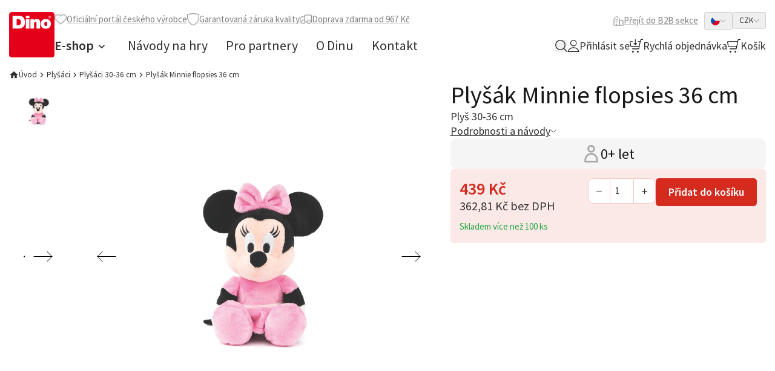

--- FILE ---
content_type: text/html;charset=utf-8
request_url: https://www.mojedino.cz/plysak-minnie-flopsies-36-cm.html
body_size: 51281
content:
<!DOCTYPE html><html  lang="cs-CZ" dir="ltr"><head><meta charset="utf-8">
<meta name="viewport" content="width=device-width, initial-scale=1">
<title>Plyšák Minnie flopsies 36 cm | Moje Dino</title>
<link rel="preconnect" href="https://fonts.googleapis.com">
<link rel="preconnect" href="https://fonts.gstatic.com">
<meta name="format-detection" content="telephone=no">
<style> </style>
<meta name="robots" content="index, follow">
<meta name="msapplication-TileColor" content="#2b5797">
<meta name="theme-color" content="#ffffff">
<meta name="web_id" content="1f14a589ef13f1d1bd1373a04a131987">
<link rel="stylesheet" href="https://fonts.googleapis.com/css2?family=Source+Sans+Pro:ital,wght@0,400;0,600;0,700;1,400&display=swap">
<link sizes="180x180" rel="apple-touch-icon" href="/apple-touch-icon.png">
<link sizes="32x32" type="image/png" rel="icon" href="/favicon-32x32.png">
<link sizes="16x16" type="image/png" rel="icon" href="/favicon-16x16.png">
<link rel="manifest" href="/site.webmanifest">
<link rel="mask-icon" href="/safari-pinned-tab.svg" color="#e20613">
<meta content="client-7d6ea" property="replica-id">
<meta id="i18n-og-url" content="/plysak-minnie-flopsies-36-cm.html" property="og:url">
<meta id="i18n-og" content="cs_CZ" property="og:locale">
<meta id="i18n-og-alt-en-US" content="en_US" property="og:locale:alternate">
<meta name="og:type" content="Product">
<style>/*! tailwindcss v3.4.3 | MIT License | https://tailwindcss.com*/*,:after,:before{border:0 solid #e8e8e8;box-sizing:border-box}:after,:before{--tw-content:""}:host,html{line-height:1.5;-webkit-text-size-adjust:100%;font-family:Source Sans Pro,ui-sans-serif,system-ui,sans-serif,Apple Color Emoji,Segoe UI Emoji,Segoe UI Symbol,Noto Color Emoji;font-feature-settings:normal;font-variation-settings:normal;tab-size:4;-webkit-tap-highlight-color:transparent}body{line-height:inherit;margin:0}hr{border-top-width:1px;color:inherit;height:0}abbr:where([title]){-webkit-text-decoration:underline dotted;text-decoration:underline dotted}h1,h2,h3,h4,h5,h6{font-size:inherit;font-weight:inherit}a{color:inherit;text-decoration:inherit}b,strong{font-weight:bolder}code,kbd,pre,samp{font-family:ui-monospace,SFMono-Regular,Menlo,Monaco,Consolas,Liberation Mono,Courier New,monospace;font-feature-settings:normal;font-size:1em;font-variation-settings:normal}small{font-size:80%}sub,sup{font-size:75%;line-height:0;position:relative;vertical-align:initial}sub{bottom:-.25em}sup{top:-.5em}table{border-collapse:collapse;border-color:inherit;text-indent:0}button,input,optgroup,select,textarea{color:inherit;font-family:inherit;font-feature-settings:inherit;font-size:100%;font-variation-settings:inherit;font-weight:inherit;letter-spacing:inherit;line-height:inherit;margin:0;padding:0}button,select{text-transform:none}button,input:where([type=button]),input:where([type=reset]),input:where([type=submit]){-webkit-appearance:button;background-color:initial;background-image:none}:-moz-focusring{outline:auto}:-moz-ui-invalid{box-shadow:none}progress{vertical-align:initial}::-webkit-inner-spin-button,::-webkit-outer-spin-button{height:auto}[type=search]{-webkit-appearance:textfield;outline-offset:-2px}::-webkit-search-decoration{-webkit-appearance:none}::-webkit-file-upload-button{-webkit-appearance:button;font:inherit}summary{display:list-item}blockquote,dd,dl,figure,h1,h2,h3,h4,h5,h6,hr,p,pre{margin:0}fieldset{margin:0}fieldset,legend{padding:0}menu,ol,ul{list-style:none;margin:0;padding:0}dialog{padding:0}textarea{resize:vertical}input::placeholder,textarea::placeholder{color:#d3d3d3;opacity:1}[role=button],button{cursor:pointer}:disabled{cursor:default}audio,canvas,embed,iframe,img,object,svg,video{display:block;vertical-align:middle}img,video{height:auto;max-width:100%}[hidden]{display:none}[multiple],[type=date],[type=datetime-local],[type=email],[type=month],[type=number],[type=password],[type=search],[type=tel],[type=text],[type=time],[type=url],[type=week],input:where(:not([type])),select,textarea{appearance:none;background-color:#fff;border-color:silver;border-radius:0;border-width:1px;font-size:1rem;line-height:1.5rem;padding:.5rem .75rem;--tw-shadow:0 0 #0000}[multiple]:focus,[type=date]:focus,[type=datetime-local]:focus,[type=email]:focus,[type=month]:focus,[type=number]:focus,[type=password]:focus,[type=search]:focus,[type=tel]:focus,[type=text]:focus,[type=time]:focus,[type=url]:focus,[type=week]:focus,input:where(:not([type])):focus,select:focus,textarea:focus{outline:2px solid #0000;outline-offset:2px;--tw-ring-inset:var(--tw-empty,/*!*/ /*!*/);--tw-ring-offset-width:0px;--tw-ring-offset-color:#fff;--tw-ring-color:#2563eb;--tw-ring-offset-shadow:var(--tw-ring-inset) 0 0 0 var(--tw-ring-offset-width) var(--tw-ring-offset-color);--tw-ring-shadow:var(--tw-ring-inset) 0 0 0 calc(1px + var(--tw-ring-offset-width)) var(--tw-ring-color);border-color:#2563eb;box-shadow:var(--tw-ring-offset-shadow),var(--tw-ring-shadow),var(--tw-shadow)}input::placeholder,textarea::placeholder{color:silver;opacity:1}::-webkit-datetime-edit-fields-wrapper{padding:0}::-webkit-date-and-time-value{min-height:1.5em;text-align:inherit}::-webkit-datetime-edit{display:inline-flex}::-webkit-datetime-edit,::-webkit-datetime-edit-day-field,::-webkit-datetime-edit-hour-field,::-webkit-datetime-edit-meridiem-field,::-webkit-datetime-edit-millisecond-field,::-webkit-datetime-edit-minute-field,::-webkit-datetime-edit-month-field,::-webkit-datetime-edit-second-field,::-webkit-datetime-edit-year-field{padding-bottom:0;padding-top:0}select{background-image:url("data:image/svg+xml;charset=utf-8,%3Csvg xmlns='http://www.w3.org/2000/svg' fill='none' viewBox='0 0 20 20'%3E%3Cpath stroke='silver' stroke-linecap='round' stroke-linejoin='round' stroke-width='1.5' d='m6 8 4 4 4-4'/%3E%3C/svg%3E");background-position:right .5rem center;background-repeat:no-repeat;background-size:1.5em 1.5em;padding-right:2.5rem;-webkit-print-color-adjust:exact;print-color-adjust:exact}[multiple],[size]:where(select:not([size="1"])){background-image:none;background-position:0 0;background-repeat:unset;background-size:initial;padding-right:.75rem;-webkit-print-color-adjust:unset;print-color-adjust:unset}[type=checkbox],[type=radio]{appearance:none;background-color:#fff;background-origin:border-box;border-color:silver;border-width:1px;color:#2563eb;display:inline-block;flex-shrink:0;height:1rem;padding:0;-webkit-print-color-adjust:exact;print-color-adjust:exact;-webkit-user-select:none;user-select:none;vertical-align:middle;width:1rem;--tw-shadow:0 0 #0000}[type=checkbox]{border-radius:0}[type=radio]{border-radius:100%}[type=checkbox]:focus,[type=radio]:focus{outline:2px solid #0000;outline-offset:2px;--tw-ring-inset:var(--tw-empty,/*!*/ /*!*/);--tw-ring-offset-width:2px;--tw-ring-offset-color:#fff;--tw-ring-color:#2563eb;--tw-ring-offset-shadow:var(--tw-ring-inset) 0 0 0 var(--tw-ring-offset-width) var(--tw-ring-offset-color);--tw-ring-shadow:var(--tw-ring-inset) 0 0 0 calc(2px + var(--tw-ring-offset-width)) var(--tw-ring-color);box-shadow:var(--tw-ring-offset-shadow),var(--tw-ring-shadow),var(--tw-shadow)}[type=checkbox]:checked,[type=radio]:checked{background-color:currentColor;background-position:50%;background-repeat:no-repeat;background-size:100% 100%;border-color:#0000}[type=checkbox]:checked{background-image:url("data:image/svg+xml;charset=utf-8,%3Csvg xmlns='http://www.w3.org/2000/svg' fill='%23fff' viewBox='0 0 16 16'%3E%3Cpath d='M12.207 4.793a1 1 0 0 1 0 1.414l-5 5a1 1 0 0 1-1.414 0l-2-2a1 1 0 0 1 1.414-1.414L6.5 9.086l4.293-4.293a1 1 0 0 1 1.414 0'/%3E%3C/svg%3E")}@media (forced-colors:active) {[type=checkbox]:checked{appearance:auto}}[type=radio]:checked{background-image:url("data:image/svg+xml;charset=utf-8,%3Csvg xmlns='http://www.w3.org/2000/svg' fill='%23fff' viewBox='0 0 16 16'%3E%3Ccircle cx='8' cy='8' r='3'/%3E%3C/svg%3E")}@media (forced-colors:active) {[type=radio]:checked{appearance:auto}}[type=checkbox]:checked:focus,[type=checkbox]:checked:hover,[type=checkbox]:indeterminate,[type=radio]:checked:focus,[type=radio]:checked:hover{background-color:currentColor;border-color:#0000}[type=checkbox]:indeterminate{background-image:url("data:image/svg+xml;charset=utf-8,%3Csvg xmlns='http://www.w3.org/2000/svg' fill='none' viewBox='0 0 16 16'%3E%3Cpath stroke='%23fff' stroke-linecap='round' stroke-linejoin='round' stroke-width='2' d='M4 8h8'/%3E%3C/svg%3E");background-position:50%;background-repeat:no-repeat;background-size:100% 100%}@media (forced-colors:active) {[type=checkbox]:indeterminate{appearance:auto}}[type=checkbox]:indeterminate:focus,[type=checkbox]:indeterminate:hover{background-color:currentColor;border-color:#0000}[type=file]{background:unset;border-color:inherit;border-radius:0;border-width:0;font-size:unset;line-height:inherit;padding:0}[type=file]:focus{outline:1px solid ButtonText;outline:1px auto -webkit-focus-ring-color}:root{--swiper-navigation-color:#d52b1e!important;--swiper-theme-color:#181818!important;--swiper-pagination-bullet-inactive-color:#a9a9a9!important;--swiper-navigation-size:60px!important;--cc-text:silver!important;--cc-btn-primary-bg:#d52b1e!important;--cc-btn-primary-hover-bg:#f97316!important;--popper-theme-background-color:#303030;--popper-theme-background-color-hover:#303030;--popper-theme-text-color:#fff;--popper-theme-border-radius:0.375rem;--popper-theme-padding:0.667rem;--popper-theme-box-shadow:0 4px 6px -1px #0000001a,0 2px 4px -2px #0000001a}html{font-size:15px;line-height:24px;line-height:1.625;scroll-behavior:smooth;--tw-text-opacity:1;color:rgb(48 48 48/var(--tw-text-opacity))}body{font-size:15px;line-height:24px}h1,h2,h3,h4,h5,h6{font-weight:400;--tw-text-opacity:1;color:rgb(24 24 24/var(--tw-text-opacity))}h1{font-size:1.867rem;line-height:2.267rem}@media (min-width:768px){h1{font-size:2.667rem;line-height:3.2rem}}h2{font-size:25px}@media (min-width:768px){h2{font-size:2.133rem;line-height:2.533rem}}h3{font-size:22px}@media (min-width:768px){h3{font-size:1.867rem;line-height:2.267rem}}h4{font-size:18px}@media (min-width:768px){h4{font-size:1.6rem;line-height:1.933rem}}h5{font-size:15px;font-weight:600;line-height:24px}@media (min-width:768px){h5{font-size:1.333rem;line-height:1.6rem}}big{font-size:1.2rem;line-height:1.6rem}@media (min-width:768px){big{font-size:1.333rem;line-height:1.6rem}}small{font-size:.867rem;line-height:1.2rem}*,::backdrop,:after,:before{--tw-border-spacing-x:0;--tw-border-spacing-y:0;--tw-translate-x:0;--tw-translate-y:0;--tw-rotate:0;--tw-skew-x:0;--tw-skew-y:0;--tw-scale-x:1;--tw-scale-y:1;--tw-pan-x: ;--tw-pan-y: ;--tw-pinch-zoom: ;--tw-scroll-snap-strictness:proximity;--tw-gradient-from-position: ;--tw-gradient-via-position: ;--tw-gradient-to-position: ;--tw-ordinal: ;--tw-slashed-zero: ;--tw-numeric-figure: ;--tw-numeric-spacing: ;--tw-numeric-fraction: ;--tw-ring-inset: ;--tw-ring-offset-width:0px;--tw-ring-offset-color:#fff;--tw-ring-color:#3b82f680;--tw-ring-offset-shadow:0 0 #0000;--tw-ring-shadow:0 0 #0000;--tw-shadow:0 0 #0000;--tw-shadow-colored:0 0 #0000;--tw-blur: ;--tw-brightness: ;--tw-contrast: ;--tw-grayscale: ;--tw-hue-rotate: ;--tw-invert: ;--tw-saturate: ;--tw-sepia: ;--tw-drop-shadow: ;--tw-backdrop-blur: ;--tw-backdrop-brightness: ;--tw-backdrop-contrast: ;--tw-backdrop-grayscale: ;--tw-backdrop-hue-rotate: ;--tw-backdrop-invert: ;--tw-backdrop-opacity: ;--tw-backdrop-saturate: ;--tw-backdrop-sepia: ;--tw-contain-size: ;--tw-contain-layout: ;--tw-contain-paint: ;--tw-contain-style: }.container{margin-left:auto;margin-right:auto;padding-left:1rem;padding-right:1rem;width:100%}@media (min-width:640px){.container{max-width:640px}}@media (min-width:768px){.container{max-width:768px}}@media (min-width:1024px){.container{max-width:1024px}}@media (min-width:1280px){.container{max-width:1280px}}@media (min-width:1440px){.container{max-width:1440px}}.prose{color:var(--tw-prose-body);max-width:65ch}.prose :where(p):not(:where([class~=not-prose],[class~=not-prose] *)){margin-bottom:1.25em;margin-top:1.25em}.prose :where([class~=lead]):not(:where([class~=not-prose],[class~=not-prose] *)){color:var(--tw-prose-lead);font-size:1.25em;line-height:1.6;margin-bottom:1.2em;margin-top:1.2em}.prose :where(a):not(:where([class~=not-prose],[class~=not-prose] *)){color:#d52b1e;font-weight:500;text-decoration:underline}.prose :where(strong):not(:where([class~=not-prose],[class~=not-prose] *)){color:var(--tw-prose-bold);font-weight:600}.prose :where(a strong):not(:where([class~=not-prose],[class~=not-prose] *)){color:inherit}.prose :where(blockquote strong):not(:where([class~=not-prose],[class~=not-prose] *)){color:inherit}.prose :where(thead th strong):not(:where([class~=not-prose],[class~=not-prose] *)){color:inherit}.prose :where(ol):not(:where([class~=not-prose],[class~=not-prose] *)){list-style-type:decimal;margin-bottom:1.25em;margin-top:1.25em;padding-inline-start:1.625em}.prose :where(ol[type=A]):not(:where([class~=not-prose],[class~=not-prose] *)){list-style-type:upper-alpha}.prose :where(ol[type=a]):not(:where([class~=not-prose],[class~=not-prose] *)){list-style-type:lower-alpha}.prose :where(ol[type=A s]):not(:where([class~=not-prose],[class~=not-prose] *)){list-style-type:upper-alpha}.prose :where(ol[type=a s]):not(:where([class~=not-prose],[class~=not-prose] *)){list-style-type:lower-alpha}.prose :where(ol[type=I]):not(:where([class~=not-prose],[class~=not-prose] *)){list-style-type:upper-roman}.prose :where(ol[type=i]):not(:where([class~=not-prose],[class~=not-prose] *)){list-style-type:lower-roman}.prose :where(ol[type=I s]):not(:where([class~=not-prose],[class~=not-prose] *)){list-style-type:upper-roman}.prose :where(ol[type=i s]):not(:where([class~=not-prose],[class~=not-prose] *)){list-style-type:lower-roman}.prose :where(ol[type="1"]):not(:where([class~=not-prose],[class~=not-prose] *)){list-style-type:decimal}.prose :where(ul):not(:where([class~=not-prose],[class~=not-prose] *)){list-style-type:disc;margin-bottom:1.25em;margin-top:1.25em;padding-inline-start:1.625em}.prose :where(ol>li):not(:where([class~=not-prose],[class~=not-prose] *))::marker{color:var(--tw-prose-counters);font-weight:400}.prose :where(ul>li):not(:where([class~=not-prose],[class~=not-prose] *))::marker{color:#d52b1e}.prose :where(dt):not(:where([class~=not-prose],[class~=not-prose] *)){color:var(--tw-prose-headings);font-weight:600;margin-top:1.25em}.prose :where(hr):not(:where([class~=not-prose],[class~=not-prose] *)){border-color:var(--tw-prose-hr);border-top-width:1px;margin-bottom:3em;margin-top:3em}.prose :where(blockquote):not(:where([class~=not-prose],[class~=not-prose] *)){border-inline-start-color:var(--tw-prose-quote-borders);border-color:#d52b1e;border-inline-start-width:.25rem;color:#d52b1e;font-style:italic;font-weight:500;margin-bottom:1.6em;margin-top:1.6em;padding-inline-start:1em;quotes:"\201C""\201D""\2018""\2019"}.prose :where(blockquote p:first-of-type):not(:where([class~=not-prose],[class~=not-prose] *)):before{content:open-quote}.prose :where(blockquote p:last-of-type):not(:where([class~=not-prose],[class~=not-prose] *)):after{content:close-quote}.prose :where(h1):not(:where([class~=not-prose],[class~=not-prose] *)){color:#181818;font-size:1.867rem;font-weight:400;line-height:1.1111111;margin-bottom:1rem;margin-top:0}.prose :where(h1 strong):not(:where([class~=not-prose],[class~=not-prose] *)){color:inherit;font-weight:900}.prose :where(h2):not(:where([class~=not-prose],[class~=not-prose] *)){color:#181818;font-size:25px;font-weight:400;line-height:1.3333333;margin-bottom:1rem;margin-top:0}.prose :where(h2 strong):not(:where([class~=not-prose],[class~=not-prose] *)){color:inherit;font-weight:800}.prose :where(h3):not(:where([class~=not-prose],[class~=not-prose] *)){color:#181818;font-size:22px;font-weight:400;line-height:1.6;margin-bottom:1rem;margin-top:0}.prose :where(h3 strong):not(:where([class~=not-prose],[class~=not-prose] *)){color:inherit;font-weight:700}.prose :where(h4):not(:where([class~=not-prose],[class~=not-prose] *)){color:#181818;font-size:18px;font-weight:400;line-height:1.5;margin-bottom:1rem;margin-top:0}.prose :where(h4 strong):not(:where([class~=not-prose],[class~=not-prose] *)){color:inherit;font-weight:700}.prose :where(img):not(:where([class~=not-prose],[class~=not-prose] *)){height:auto;margin-bottom:2em;margin-top:2em;max-width:100%}.prose :where(picture):not(:where([class~=not-prose],[class~=not-prose] *)){display:block;margin-bottom:2em;margin-top:2em}.prose :where(video):not(:where([class~=not-prose],[class~=not-prose] *)){margin-bottom:2em;margin-top:2em}.prose :where(kbd):not(:where([class~=not-prose],[class~=not-prose] *)){border-radius:.3125rem;box-shadow:0 0 0 1px rgb(var(--tw-prose-kbd-shadows)/10%),0 3px 0 rgb(var(--tw-prose-kbd-shadows)/10%);color:var(--tw-prose-kbd);font-family:inherit;font-size:.875em;font-weight:500;padding-inline-end:.375em;padding-bottom:.1875em;padding-top:.1875em;padding-inline-start:.375em}.prose :where(code):not(:where([class~=not-prose],[class~=not-prose] *)){color:var(--tw-prose-code);font-size:.875em;font-weight:600}.prose :where(code):not(:where([class~=not-prose],[class~=not-prose] *)):before{content:"`"}.prose :where(code):not(:where([class~=not-prose],[class~=not-prose] *)):after{content:"`"}.prose :where(a code):not(:where([class~=not-prose],[class~=not-prose] *)){color:inherit}.prose :where(h1 code):not(:where([class~=not-prose],[class~=not-prose] *)){color:inherit}.prose :where(h2 code):not(:where([class~=not-prose],[class~=not-prose] *)){color:inherit;font-size:.875em}.prose :where(h3 code):not(:where([class~=not-prose],[class~=not-prose] *)){color:inherit;font-size:.9em}.prose :where(h4 code):not(:where([class~=not-prose],[class~=not-prose] *)){color:inherit}.prose :where(blockquote code):not(:where([class~=not-prose],[class~=not-prose] *)){color:inherit}.prose :where(thead th code):not(:where([class~=not-prose],[class~=not-prose] *)){color:inherit}.prose :where(pre):not(:where([class~=not-prose],[class~=not-prose] *)){background-color:var(--tw-prose-pre-bg);border-radius:.375rem;color:var(--tw-prose-pre-code);font-size:.875em;font-weight:400;line-height:1.7142857;margin-bottom:1.7142857em;margin-top:1.7142857em;overflow-x:auto;padding-inline-end:1.1428571em;padding-bottom:.8571429em;padding-top:.8571429em;padding-inline-start:1.1428571em}.prose :where(pre code):not(:where([class~=not-prose],[class~=not-prose] *)){background-color:initial;border-radius:0;border-width:0;color:inherit;font-family:inherit;font-size:inherit;font-weight:inherit;line-height:inherit;padding:0}.prose :where(pre code):not(:where([class~=not-prose],[class~=not-prose] *)):before{content:none}.prose :where(pre code):not(:where([class~=not-prose],[class~=not-prose] *)):after{content:none}.prose :where(table):not(:where([class~=not-prose],[class~=not-prose] *)){font-size:.875em;line-height:1.7142857;margin-bottom:2em;margin-top:2em;table-layout:auto;text-align:start;width:100%}.prose :where(thead):not(:where([class~=not-prose],[class~=not-prose] *)){border-bottom-color:var(--tw-prose-th-borders);border-bottom-width:1px}.prose :where(thead th):not(:where([class~=not-prose],[class~=not-prose] *)){color:var(--tw-prose-headings);font-weight:600;padding-inline-end:.5714286em;padding-bottom:.5714286em;padding-inline-start:.5714286em;vertical-align:bottom}.prose :where(tbody tr):not(:where([class~=not-prose],[class~=not-prose] *)){border-bottom-color:var(--tw-prose-td-borders);border-bottom-width:1px}.prose :where(tbody tr:last-child):not(:where([class~=not-prose],[class~=not-prose] *)){border-bottom-width:0}.prose :where(tbody td):not(:where([class~=not-prose],[class~=not-prose] *)){vertical-align:initial}.prose :where(tfoot):not(:where([class~=not-prose],[class~=not-prose] *)){border-top-color:var(--tw-prose-th-borders);border-top-width:1px}.prose :where(tfoot td):not(:where([class~=not-prose],[class~=not-prose] *)){vertical-align:top}.prose :where(figure>*):not(:where([class~=not-prose],[class~=not-prose] *)){margin-bottom:0;margin-top:0}.prose :where(figcaption):not(:where([class~=not-prose],[class~=not-prose] *)){color:var(--tw-prose-captions);font-size:.875em;line-height:1.4285714;margin-top:.8571429em}.prose{--tw-prose-body:#374151;--tw-prose-headings:#111827;--tw-prose-lead:#4b5563;--tw-prose-links:#111827;--tw-prose-bold:#111827;--tw-prose-counters:#6b7280;--tw-prose-bullets:#d1d5db;--tw-prose-hr:#e5e7eb;--tw-prose-quotes:#111827;--tw-prose-quote-borders:#e5e7eb;--tw-prose-captions:#6b7280;--tw-prose-kbd:#111827;--tw-prose-kbd-shadows:17 24 39;--tw-prose-code:#111827;--tw-prose-pre-code:#e5e7eb;--tw-prose-pre-bg:#1f2937;--tw-prose-th-borders:#d1d5db;--tw-prose-td-borders:#e5e7eb;--tw-prose-invert-body:#d1d5db;--tw-prose-invert-headings:#fff;--tw-prose-invert-lead:#9ca3af;--tw-prose-invert-links:#fff;--tw-prose-invert-bold:#fff;--tw-prose-invert-counters:#9ca3af;--tw-prose-invert-bullets:#4b5563;--tw-prose-invert-hr:#374151;--tw-prose-invert-quotes:#f3f4f6;--tw-prose-invert-quote-borders:#374151;--tw-prose-invert-captions:#9ca3af;--tw-prose-invert-kbd:#fff;--tw-prose-invert-kbd-shadows:255 255 255;--tw-prose-invert-code:#fff;--tw-prose-invert-pre-code:#d1d5db;--tw-prose-invert-pre-bg:#00000080;--tw-prose-invert-th-borders:#4b5563;--tw-prose-invert-td-borders:#374151;font-size:1rem;line-height:1.75}.prose :where(picture>img):not(:where([class~=not-prose],[class~=not-prose] *)){margin-bottom:0;margin-top:0}.prose :where(li):not(:where([class~=not-prose],[class~=not-prose] *)){margin-bottom:.5em;margin-top:.5em}.prose :where(ol>li):not(:where([class~=not-prose],[class~=not-prose] *)){padding-inline-start:.375em}.prose :where(ul>li):not(:where([class~=not-prose],[class~=not-prose] *)){padding-inline-start:.375em}.prose :where(.prose>ul>li p):not(:where([class~=not-prose],[class~=not-prose] *)){margin-bottom:.75em;margin-top:.75em}.prose :where(.prose>ul>li>p:first-child):not(:where([class~=not-prose],[class~=not-prose] *)){margin-top:1.25em}.prose :where(.prose>ul>li>p:last-child):not(:where([class~=not-prose],[class~=not-prose] *)){margin-bottom:1.25em}.prose :where(.prose>ol>li>p:first-child):not(:where([class~=not-prose],[class~=not-prose] *)){margin-top:1.25em}.prose :where(.prose>ol>li>p:last-child):not(:where([class~=not-prose],[class~=not-prose] *)){margin-bottom:1.25em}.prose :where(ul ul,ul ol,ol ul,ol ol):not(:where([class~=not-prose],[class~=not-prose] *)){margin-bottom:.75em;margin-top:.75em}.prose :where(dl):not(:where([class~=not-prose],[class~=not-prose] *)){margin-bottom:1.25em;margin-top:1.25em}.prose :where(dd):not(:where([class~=not-prose],[class~=not-prose] *)){margin-top:.5em;padding-inline-start:1.625em}.prose :where(hr+*):not(:where([class~=not-prose],[class~=not-prose] *)){margin-top:0}.prose :where(h2+*):not(:where([class~=not-prose],[class~=not-prose] *)){margin-top:0}.prose :where(h3+*):not(:where([class~=not-prose],[class~=not-prose] *)){margin-top:0}.prose :where(h4+*):not(:where([class~=not-prose],[class~=not-prose] *)){margin-top:0}.prose :where(thead th:first-child):not(:where([class~=not-prose],[class~=not-prose] *)){padding-inline-start:0}.prose :where(thead th:last-child):not(:where([class~=not-prose],[class~=not-prose] *)){padding-inline-end:0}.prose :where(tbody td,tfoot td):not(:where([class~=not-prose],[class~=not-prose] *)){padding-inline-end:.5714286em;padding-bottom:.5714286em;padding-top:.5714286em;padding-inline-start:.5714286em}.prose :where(tbody td:first-child,tfoot td:first-child):not(:where([class~=not-prose],[class~=not-prose] *)){padding-inline-start:0}.prose :where(tbody td:last-child,tfoot td:last-child):not(:where([class~=not-prose],[class~=not-prose] *)){padding-inline-end:0}.prose :where(figure):not(:where([class~=not-prose],[class~=not-prose] *)){margin-bottom:2em;margin-top:2em}.prose :where(.prose>:first-child):not(:where([class~=not-prose],[class~=not-prose] *)){margin-top:0}.prose :where(.prose>:last-child):not(:where([class~=not-prose],[class~=not-prose] *)){margin-bottom:0}.prose :where(h5):not(:where([class~=not-prose],[class~=not-prose] *)){color:#181818;font-size:15px;font-weight:600;margin-bottom:1rem;margin-top:0}.prose :where(h6):not(:where([class~=not-prose],[class~=not-prose] *)){color:#181818;font-weight:400;margin-bottom:1rem;margin-top:0}.prose :where(small):not(:where([class~=not-prose],[class~=not-prose] *)){font-size:.867rem}.prose :where(big):not(:where([class~=not-prose],[class~=not-prose] *)){font-size:1.2rem}.ng-input{border-radius:.333rem;padding:1rem 1.333rem;width:100%}.ng-input:focus{border-color:currentColor;--tw-ring-offset-shadow:var(--tw-ring-inset) 0 0 0 var(--tw-ring-offset-width) var(--tw-ring-offset-color);--tw-ring-shadow:var(--tw-ring-inset) 0 0 0 calc(var(--tw-ring-offset-width)) var(--tw-ring-color);box-shadow:var(--tw-ring-offset-shadow),var(--tw-ring-shadow),var(--tw-shadow,0 0 #0000)}.ng-button{align-items:center;border-radius:.333rem;border-width:1px;cursor:pointer;display:inline-flex;gap:.667rem;justify-content:center;overflow:hidden;position:relative;--tw-border-opacity:1;border-color:rgb(213 43 30/var(--tw-border-opacity));--tw-bg-opacity:1;background-color:rgb(213 43 30/var(--tw-bg-opacity));font-size:.867rem;font-weight:600;line-height:1.2rem;padding:8px 12px;text-align:center;--tw-text-opacity:1;color:rgb(255 255 255/var(--tw-text-opacity));outline:2px solid #0000;outline-offset:2px;transition-duration:.15s;transition-property:all;transition-timing-function:cubic-bezier(.4,0,.2,1);transition-timing-function:cubic-bezier(0,0,.2,1)}.ng-button:hover{--tw-bg-opacity:1;background-color:rgb(196 40 28/var(--tw-bg-opacity))}.ng-button:focus{outline:2px solid #0000;outline-offset:2px}.ng-button:disabled{background-color:rgb(232 232 232/var(--tw-bg-opacity));cursor:not-allowed;--tw-bg-opacity:1;background-color:rgb(213 43 30/var(--tw-bg-opacity));opacity:.7}@media (min-width:768px){.ng-button{padding:.667rem 1.333rem}}@media (min-width:1024px){.ng-button{font-size:1.2rem;line-height:1.6rem}}.ng-button.disabled{background-color:rgb(232 232 232/var(--tw-bg-opacity));cursor:not-allowed;--tw-bg-opacity:1;background-color:rgb(213 43 30/var(--tw-bg-opacity));opacity:.7}.ng-button--outline{--tw-bg-opacity:1;background-color:rgb(255 255 255/var(--tw-bg-opacity));font-weight:400;--tw-text-opacity:1;color:rgb(213 43 30/var(--tw-text-opacity))}.ng-button--outline:hover{--tw-text-opacity:1;color:rgb(255 255 255/var(--tw-text-opacity))}.ng-button--outline:disabled{--tw-border-opacity:1;border-color:rgb(232 232 232/var(--tw-border-opacity));--tw-bg-opacity:1;background-color:rgb(255 255 255/var(--tw-bg-opacity));--tw-text-opacity:1;color:rgb(232 232 232/var(--tw-text-opacity))}.sr-only{height:1px;margin:-1px;overflow:hidden;padding:0;position:absolute;width:1px;clip:rect(0,0,0,0);border-width:0;white-space:nowrap}.pointer-events-none{pointer-events:none}.invisible{visibility:hidden}.static{position:static}.fixed{position:fixed}.\!absolute{position:absolute!important}.absolute{position:absolute}.relative{position:relative}.sticky{position:sticky}.inset-0{inset:0}.inset-x-0{left:0;right:0}.inset-y-0{bottom:0;top:0}.\!-bottom-\[4px\]{bottom:-4px!important}.\!bottom-0{bottom:0!important}.\!bottom-1{bottom:.333rem!important}.\!left-0{left:0!important}.\!left-1\/2{left:50%!important}.\!right-0{right:0!important}.\!right-auto{right:auto!important}.\!top-0{top:0!important}.\!top-1\/2{top:50%!important}.\!top-7{top:2.333rem!important}.\!top-auto{top:auto!important}.-bottom-1{bottom:-.333rem}.-bottom-6{bottom:-2rem}.-bottom-8{bottom:-2.667rem}.-left-2{left:-.667rem}.-right-2{right:-.667rem}.-top-0{top:0}.-top-2{top:-.667rem}.-top-8{top:-2.667rem}.bottom-0{bottom:0}.bottom-4{bottom:1.333rem}.bottom-\[-70px\]{bottom:-70px}.bottom-\[-90px\]{bottom:-90px}.left-0{left:0}.left-1\/2{left:50%}.left-2{left:.667rem}.left-3{left:1rem}.left-4{left:1.333rem}.right-0{right:0}.right-2{right:.667rem}.right-3{right:1rem}.right-4{right:1.333rem}.right-6{right:2rem}.right-7{right:2.333rem}.top-0{top:0}.top-0\.5{top:.125rem}.top-1\/2{top:50%}.top-12{top:4rem}.top-2{top:.667rem}.top-4{top:1.333rem}.top-6{top:2rem}.top-full{top:100%}.\!z-\[99\]{z-index:99!important}.z-10{z-index:10}.z-20{z-index:20}.z-30{z-index:30}.z-40{z-index:40}.z-50{z-index:50}.z-\[-1\]{z-index:-1}.z-\[100\]{z-index:100}.order-first{order:-9999}.order-last{order:9999}.col-span-1{grid-column:span 1/span 1}.col-span-2{grid-column:span 2/span 2}.col-span-3{grid-column:span 3/span 3}.col-span-4{grid-column:span 4/span 4}.col-span-5{grid-column:span 5/span 5}.col-span-6{grid-column:span 6/span 6}.col-span-full{grid-column:1/-1}.col-start-8{grid-column-start:8}.float-left{float:left}.clear-both{clear:both}.m-0{margin:0}.m-4{margin:1.333rem}.m-auto{margin:auto}.-mx-3{margin-left:-1rem;margin-right:-1rem}.mx-2{margin-left:.667rem;margin-right:.667rem}.mx-4{margin-left:1.333rem;margin-right:1.333rem}.mx-6{margin-left:2rem;margin-right:2rem}.mx-auto{margin-left:auto;margin-right:auto}.my-1{margin-bottom:.333rem;margin-top:.333rem}.my-2{margin-bottom:.667rem;margin-top:.667rem}.my-3{margin-bottom:1rem;margin-top:1rem}.my-5{margin-bottom:1.667rem;margin-top:1.667rem}.\!mb-0{margin-bottom:0!important}.\!mb-1{margin-bottom:.333rem!important}.\!mb-1\.5{margin-bottom:.375rem!important}.\!mb-4{margin-bottom:1.333rem!important}.\!ml-0{margin-left:0!important}.\!mt-\[calc\(0px_-_30px_\/_2\)\]{margin-top:-15px!important}.-ml-3{margin-left:-1rem}.-mr-2{margin-right:-.667rem}.mb-0{margin-bottom:0}.mb-1{margin-bottom:.333rem}.mb-1\.5{margin-bottom:.375rem}.mb-2{margin-bottom:.667rem}.mb-3{margin-bottom:1rem}.mb-4{margin-bottom:1.333rem}.mb-5{margin-bottom:1.667rem}.mb-6{margin-bottom:2rem}.mb-8{margin-bottom:2.667rem}.mb-\[25px\]{margin-bottom:25px}.mb-auto{margin-bottom:auto}.ml-2{margin-left:.667rem}.ml-3{margin-left:1rem}.ml-auto{margin-left:auto}.mr-1{margin-right:.333rem}.mr-10{margin-right:3.333rem}.mr-2{margin-right:.667rem}.mt-0{margin-top:0}.mt-0\.5{margin-top:.125rem}.mt-1{margin-top:.333rem}.mt-10{margin-top:3.333rem}.mt-12{margin-top:4rem}.mt-14{margin-top:3.5rem}.mt-2{margin-top:.667rem}.mt-20{margin-top:5rem}.mt-3{margin-top:1rem}.mt-4{margin-top:1.333rem}.mt-5{margin-top:1.667rem}.mt-6{margin-top:2rem}.mt-7{margin-top:2.333rem}.mt-auto{margin-top:auto}.mt-px{margin-top:1px}.line-clamp-1{-webkit-line-clamp:1}.line-clamp-1,.line-clamp-3{display:-webkit-box;overflow:hidden;-webkit-box-orient:vertical}.line-clamp-3{-webkit-line-clamp:3}.line-clamp-5{display:-webkit-box;overflow:hidden;-webkit-box-orient:vertical;-webkit-line-clamp:5}.\!block{display:block!important}.block{display:block}.inline-block{display:inline-block}.inline{display:inline}.flex{display:flex}.\!inline-flex{display:inline-flex!important}.inline-flex{display:inline-flex}.table{display:table}.\!grid{display:grid!important}.grid{display:grid}.inline-grid{display:inline-grid}.\!hidden{display:none!important}.hidden{display:none}.aspect-\[1170\/500\]{aspect-ratio:1170/500}.aspect-\[285\/220\]{aspect-ratio:285/220}.aspect-\[3\/4\]{aspect-ratio:3/4}.aspect-\[320\/165\]{aspect-ratio:320/165}.aspect-\[320\/360\]{aspect-ratio:320/360}.aspect-\[450\/300\]{aspect-ratio:450/300}.aspect-square{aspect-ratio:1/1}.aspect-video{aspect-ratio:16/9}.size-0{height:0;width:0}.size-1{height:.333rem;width:.333rem}.size-1\.5{height:.375rem;width:.375rem}.size-10{height:3.333rem;width:3.333rem}.size-12{height:4rem;width:4rem}.size-2{height:.667rem;width:.667rem}.size-20{height:5rem;width:5rem}.size-24{height:6rem;width:6rem}.size-3{height:1rem;width:1rem}.size-3\.5{height:.875rem;width:.875rem}.size-4{height:1.333rem;width:1.333rem}.size-5{height:1.667rem;width:1.667rem}.size-6{height:2rem;width:2rem}.size-8{height:2.667rem;width:2.667rem}.size-9{height:3rem;width:3rem}.size-\[12px\]{height:12px;width:12px}.size-\[15px\]{height:15px;width:15px}.size-\[80px\]{height:80px;width:80px}.size-\[98\]{height:98;width:98}.size-auto{height:auto;width:auto}.size-full{height:100%;width:100%}.\!h-6{height:2rem!important}.\!h-auto{height:auto!important}.h-0{height:0}.h-0\.5{height:.125rem}.h-10{height:3.333rem}.h-2{height:.667rem}.h-3{height:1rem}.h-4{height:1.333rem}.h-5{height:1.667rem}.h-6{height:2rem}.h-8{height:2.667rem}.h-9{height:3rem}.h-\[0\.6rem\]{height:.6rem}.h-\[414px\]{height:414px}.h-\[48px\]{height:48px}.h-\[5px\]{height:5px}.h-\[653px\]{height:653px}.h-\[6px\]{height:6px}.h-\[71px\]{height:71px}.h-\[77px\]{height:77px}.h-\[80px\]{height:80px}.h-\[90vh\]{height:90vh}.h-\[calc\(100vh-105px\)\]{height:calc(100vh - 105px)}.h-auto{height:auto}.h-full{height:100%}.h-px{height:1px}.h-screen{height:100vh}.max-h-24{max-height:6rem}.max-h-72{max-height:18rem}.max-h-80{max-height:20rem}.max-h-96{max-height:24rem}.max-h-\[200px\]{max-height:200px}.max-h-\[273px\]{max-height:273px}.max-h-\[332px\]{max-height:332px}.max-h-\[350px\]{max-height:350px}.max-h-\[35px\]{max-height:35px}.max-h-\[75\%\]{max-height:75%}.max-h-full{max-height:100%}.min-h-\[33px\]{min-height:33px}.min-h-\[414px\]{min-height:414px}.min-h-\[44px\]{min-height:44px}.min-h-\[53px\]{min-height:53px}.min-h-\[72px\]{min-height:72px}.min-h-full{min-height:100%}.min-h-screen{min-height:100vh}.\!w-6{width:2rem!important}.\!w-fit{width:-moz-fit-content!important;width:fit-content!important}.w-1\/12{width:8.333333%}.w-1\/3{width:33.333333%}.w-1\/4{width:25%}.w-10{width:3.333rem}.w-12{width:4rem}.w-2{width:.667rem}.w-2\/3{width:66.666667%}.w-28{width:7rem}.w-3{width:1rem}.w-3\/12{width:25%}.w-4{width:1.333rem}.w-4\/5{width:80%}.w-40{width:10rem}.w-48{width:12rem}.w-5{width:1.667rem}.w-5\/6{width:83.333333%}.w-6{width:2rem}.w-7{width:2.333rem}.w-8{width:2.667rem}.w-8\/12{width:66.666667%}.w-\[1\.067rem\]{width:1.067rem}.w-\[12px\]{width:12px}.w-\[453px\]{width:453px}.w-\[70px\]{width:70px}.w-auto{width:auto}.w-fit{width:-moz-fit-content;width:fit-content}.w-full{width:100%}.\!min-w-0{min-width:0!important}.min-w-48{min-width:12rem}.min-w-56{min-width:14rem}.min-w-\[0\.5rem\]{min-width:.5rem}.min-w-\[80px\]{min-width:80px}.min-w-full{min-width:100%}.max-w-2xl{max-width:42rem}.max-w-3xl{max-width:48rem}.max-w-5xl{max-width:64rem}.max-w-6xl{max-width:72rem}.max-w-\[1170px\]{max-width:1170px}.max-w-\[150px\]{max-width:150px}.max-w-\[180px\]{max-width:180px}.max-w-\[220px\]{max-width:220px}.max-w-\[250px\]{max-width:250px}.max-w-\[30px\]{max-width:30px}.max-w-\[450px\]{max-width:450px}.max-w-\[500px\]{max-width:500px}.max-w-\[540px\]{max-width:540px}.max-w-\[690px\]{max-width:690px}.max-w-\[75\%\]{max-width:75%}.max-w-full{max-width:100%}.max-w-lg{max-width:32rem}.max-w-none{max-width:none}.max-w-screen-sm{max-width:640px}.max-w-screen-xl{max-width:1280px}.max-w-xs{max-width:20rem}.\!flex-1{flex:1 1 0%!important}.flex-1{flex:1 1 0%}.flex-none{flex:none}.shrink{flex-shrink:1}.shrink-0{flex-shrink:0}.grow{flex-grow:1}.grow-0{flex-grow:0}.border-collapse{border-collapse:collapse}.origin-top-right{transform-origin:top right}.-translate-x-1\/2{--tw-translate-x:-50%}.-translate-x-1\/2,.-translate-x-full{transform:translate(var(--tw-translate-x),var(--tw-translate-y)) rotate(var(--tw-rotate)) skewX(var(--tw-skew-x)) skewY(var(--tw-skew-y)) scaleX(var(--tw-scale-x)) scaleY(var(--tw-scale-y))}.-translate-x-full{--tw-translate-x:-100%}.-translate-y-1\/2{--tw-translate-y:-50%}.-translate-y-1\/2,.-translate-y-1\/3{transform:translate(var(--tw-translate-x),var(--tw-translate-y)) rotate(var(--tw-rotate)) skewX(var(--tw-skew-x)) skewY(var(--tw-skew-y)) scaleX(var(--tw-scale-x)) scaleY(var(--tw-scale-y))}.-translate-y-1\/3{--tw-translate-y:-33.333333%}.-translate-y-2{--tw-translate-y:-0.667rem}.-translate-y-2,.-translate-y-full{transform:translate(var(--tw-translate-x),var(--tw-translate-y)) rotate(var(--tw-rotate)) skewX(var(--tw-skew-x)) skewY(var(--tw-skew-y)) scaleX(var(--tw-scale-x)) scaleY(var(--tw-scale-y))}.-translate-y-full{--tw-translate-y:-100%}.translate-x-1\/2{--tw-translate-x:50%}.translate-x-1\/2,.translate-x-1\/3{transform:translate(var(--tw-translate-x),var(--tw-translate-y)) rotate(var(--tw-rotate)) skewX(var(--tw-skew-x)) skewY(var(--tw-skew-y)) scaleX(var(--tw-scale-x)) scaleY(var(--tw-scale-y))}.translate-x-1\/3{--tw-translate-x:33.333333%}.translate-x-full{--tw-translate-x:100%}.translate-x-full,.translate-y-2{transform:translate(var(--tw-translate-x),var(--tw-translate-y)) rotate(var(--tw-rotate)) skewX(var(--tw-skew-x)) skewY(var(--tw-skew-y)) scaleX(var(--tw-scale-x)) scaleY(var(--tw-scale-y))}.translate-y-2{--tw-translate-y:0.667rem}.translate-y-20{--tw-translate-y:5rem}.translate-y-20,.translate-y-full{transform:translate(var(--tw-translate-x),var(--tw-translate-y)) rotate(var(--tw-rotate)) skewX(var(--tw-skew-x)) skewY(var(--tw-skew-y)) scaleX(var(--tw-scale-x)) scaleY(var(--tw-scale-y))}.translate-y-full{--tw-translate-y:100%}.-rotate-45{--tw-rotate:-45deg}.-rotate-45,.-rotate-90{transform:translate(var(--tw-translate-x),var(--tw-translate-y)) rotate(var(--tw-rotate)) skewX(var(--tw-skew-x)) skewY(var(--tw-skew-y)) scaleX(var(--tw-scale-x)) scaleY(var(--tw-scale-y))}.-rotate-90{--tw-rotate:-90deg}.rotate-0{--tw-rotate:0deg}.rotate-0,.rotate-180{transform:translate(var(--tw-translate-x),var(--tw-translate-y)) rotate(var(--tw-rotate)) skewX(var(--tw-skew-x)) skewY(var(--tw-skew-y)) scaleX(var(--tw-scale-x)) scaleY(var(--tw-scale-y))}.rotate-180{--tw-rotate:180deg}.rotate-45{--tw-rotate:45deg}.rotate-45,.rotate-90{transform:translate(var(--tw-translate-x),var(--tw-translate-y)) rotate(var(--tw-rotate)) skewX(var(--tw-skew-x)) skewY(var(--tw-skew-y)) scaleX(var(--tw-scale-x)) scaleY(var(--tw-scale-y))}.rotate-90{--tw-rotate:90deg}.scale-100{--tw-scale-x:1;--tw-scale-y:1}.scale-100,.scale-95{transform:translate(var(--tw-translate-x),var(--tw-translate-y)) rotate(var(--tw-rotate)) skewX(var(--tw-skew-x)) skewY(var(--tw-skew-y)) scaleX(var(--tw-scale-x)) scaleY(var(--tw-scale-y))}.scale-95{--tw-scale-x:.95;--tw-scale-y:.95}.transform{transform:translate(var(--tw-translate-x),var(--tw-translate-y)) rotate(var(--tw-rotate)) skewX(var(--tw-skew-x)) skewY(var(--tw-skew-y)) scaleX(var(--tw-scale-x)) scaleY(var(--tw-scale-y))}@keyframes spin{to{transform:rotate(1turn)}}.animate-spin{animation:spin 1s linear infinite}.cursor-default{cursor:default}.cursor-help{cursor:help}.cursor-not-allowed{cursor:not-allowed}.cursor-pointer{cursor:pointer}.select-none{-webkit-user-select:none;user-select:none}.scroll-mt-\[150px\]{scroll-margin-top:150px}.grid-flow-row{grid-auto-flow:row}.grid-cols-1{grid-template-columns:repeat(1,minmax(0,1fr))}.grid-cols-12{grid-template-columns:repeat(12,minmax(0,1fr))}.grid-cols-2{grid-template-columns:repeat(2,minmax(0,1fr))}.grid-cols-5{grid-template-columns:repeat(5,minmax(0,1fr))}.grid-cols-6{grid-template-columns:repeat(6,minmax(0,1fr))}.grid-rows-1{grid-template-rows:repeat(1,minmax(0,1fr))}.grid-rows-2{grid-template-rows:repeat(2,minmax(0,1fr))}.flex-row{flex-direction:row}.flex-col{flex-direction:column}.flex-col-reverse{flex-direction:column-reverse}.flex-wrap{flex-wrap:wrap}.items-start{align-items:flex-start}.items-end{align-items:flex-end}.items-center{align-items:center}.items-baseline{align-items:baseline}.items-stretch{align-items:stretch}.justify-start{justify-content:flex-start}.justify-end{justify-content:flex-end}.\!justify-center{justify-content:center!important}.justify-center{justify-content:center}.justify-between{justify-content:space-between}.\!gap-1{gap:.333rem!important}.\!gap-1\.5{gap:.375rem!important}.gap-0{gap:0}.gap-0\.5{gap:.125rem}.gap-1{gap:.333rem}.gap-1\.5{gap:.375rem}.gap-10{gap:3.333rem}.gap-12,.gap-16{gap:4rem}.gap-2{gap:.667rem}.gap-2\.5{gap:.625rem}.gap-3{gap:1rem}.gap-4{gap:1.333rem}.gap-5{gap:1.667rem}.gap-6{gap:2rem}.gap-7{gap:2.333rem}.gap-8{gap:2.667rem}.gap-x-10{column-gap:3.333rem}.gap-x-2{column-gap:.667rem}.gap-x-6{column-gap:2rem}.gap-y-0{row-gap:0}.gap-y-2{row-gap:.667rem}.gap-y-8{row-gap:2.667rem}.space-x-1>:not([hidden])~:not([hidden]){--tw-space-x-reverse:0;margin-left:calc(.333rem*(1 - var(--tw-space-x-reverse)));margin-right:calc(.333rem*var(--tw-space-x-reverse))}.divide-x>:not([hidden])~:not([hidden]){--tw-divide-x-reverse:0;border-left-width:calc(1px*(1 - var(--tw-divide-x-reverse)));border-right-width:calc(1px*var(--tw-divide-x-reverse))}.divide-y>:not([hidden])~:not([hidden]){--tw-divide-y-reverse:0;border-bottom-width:calc(1px*var(--tw-divide-y-reverse));border-top-width:calc(1px*(1 - var(--tw-divide-y-reverse)))}.divide-gray-300>:not([hidden])~:not([hidden]){--tw-divide-opacity:1;border-color:rgb(232 232 232/var(--tw-divide-opacity))}.self-end{align-self:flex-end}.self-center{align-self:center}.overflow-auto{overflow:auto}.overflow-hidden{overflow:hidden}.overflow-visible{overflow:visible}.overflow-x-auto{overflow-x:auto}.overflow-y-auto{overflow-y:auto}.overflow-y-hidden{overflow-y:hidden}.overflow-y-scroll{overflow-y:scroll}.overscroll-contain{overscroll-behavior:contain}.truncate{overflow:hidden;text-overflow:ellipsis}.truncate,.whitespace-nowrap{white-space:nowrap}.rounded{border-radius:.333rem}.rounded-\[3px\]{border-radius:3px}.rounded-full{border-radius:9999px}.rounded-lg{border-radius:.667rem}.rounded-md{border-radius:.375rem}.rounded-none{border-radius:0}.rounded-xl{border-radius:.75rem}.\!rounded-b-none{border-bottom-left-radius:0!important;border-bottom-right-radius:0!important}.\!rounded-t-none{border-top-left-radius:0!important;border-top-right-radius:0!important}.rounded-b{border-bottom-left-radius:.333rem;border-bottom-right-radius:.333rem}.rounded-b-none{border-bottom-left-radius:0;border-bottom-right-radius:0}.rounded-l-full{border-bottom-left-radius:9999px;border-top-left-radius:9999px}.rounded-l-none{border-bottom-left-radius:0;border-top-left-radius:0}.rounded-r{border-bottom-right-radius:.333rem;border-top-right-radius:.333rem}.rounded-r-full{border-bottom-right-radius:9999px;border-top-right-radius:9999px}.rounded-r-none{border-bottom-right-radius:0;border-top-right-radius:0}.rounded-t-lg{border-top-left-radius:.667rem;border-top-right-radius:.667rem}.border{border-width:1px}.border-0{border-width:0}.border-2,.border-\[2px\]{border-width:2px}.border-y{border-top-width:1px}.border-b,.border-y{border-bottom-width:1px}.border-b-2{border-bottom-width:2px}.border-b-\[5px\]{border-bottom-width:5px}.border-l{border-left-width:1px}.border-r{border-right-width:1px}.border-t{border-top-width:1px}.border-t-0{border-top-width:0}.border-dashed{border-style:dashed}.border-none{border-style:none}.\!border-gray-100{--tw-border-opacity:1!important;border-color:rgb(248 248 248/var(--tw-border-opacity))!important}.\!border-gray-300{--tw-border-opacity:1!important;border-color:rgb(232 232 232/var(--tw-border-opacity))!important}.\!border-primary{--tw-border-opacity:1!important;border-color:rgb(213 43 30/var(--tw-border-opacity))!important}.border-black{--tw-border-opacity:1;border-color:rgb(24 24 24/var(--tw-border-opacity))}.border-dino-red{--tw-border-opacity:1;border-color:rgb(213 43 30/var(--tw-border-opacity))}.border-gray-200{--tw-border-opacity:1;border-color:rgb(245 245 245/var(--tw-border-opacity))}.border-gray-300{--tw-border-opacity:1;border-color:rgb(232 232 232/var(--tw-border-opacity))}.border-gray-400{--tw-border-opacity:1;border-color:rgb(211 211 211/var(--tw-border-opacity))}.border-gray-600{--tw-border-opacity:1;border-color:rgb(169 169 169/var(--tw-border-opacity))}.border-gray-700{--tw-border-opacity:1;border-color:rgb(128 128 128/var(--tw-border-opacity))}.border-light-red10{--tw-border-opacity:1;border-color:rgb(251 233 232/var(--tw-border-opacity))}.border-light-red25{--tw-border-opacity:1;border-color:rgb(245 201 198/var(--tw-border-opacity))}.border-primary{--tw-border-opacity:1;border-color:rgb(213 43 30/var(--tw-border-opacity))}.border-sky-200{--tw-border-opacity:1;border-color:rgb(186 230 253/var(--tw-border-opacity))}.border-slate-200{--tw-border-opacity:1;border-color:rgb(226 232 240/var(--tw-border-opacity))}.border-slate-300{--tw-border-opacity:1;border-color:rgb(203 213 225/var(--tw-border-opacity))}.border-success-light{--tw-border-opacity:1;border-color:rgb(163 230 53/var(--tw-border-opacity))}.border-transparent{border-color:#0000}.border-white{--tw-border-opacity:1;border-color:rgb(255 255 255/var(--tw-border-opacity))}.\!bg-gray-100{--tw-bg-opacity:1!important;background-color:rgb(248 248 248/var(--tw-bg-opacity))!important}.\!bg-gray-300{--tw-bg-opacity:1!important;background-color:rgb(232 232 232/var(--tw-bg-opacity))!important}.\!bg-transparent{background-color:initial!important}.\!bg-white\/70{background-color:#ffffffb3!important}.bg-amber-500{--tw-bg-opacity:1;background-color:rgb(245 158 11/var(--tw-bg-opacity))}.bg-background{--tw-bg-opacity:1;background-color:rgb(247 244 240/var(--tw-bg-opacity))}.bg-black{--tw-bg-opacity:1;background-color:rgb(24 24 24/var(--tw-bg-opacity))}.bg-black\/20{background-color:#18181833}.bg-black\/30{background-color:#1818184d}.bg-black\/75{background-color:#181818bf}.bg-current{background-color:currentColor}.bg-danger{--tw-bg-opacity:1;background-color:rgb(239 68 68/var(--tw-bg-opacity))}.bg-dino-gray{--tw-bg-opacity:1;background-color:rgb(97 99 101/var(--tw-bg-opacity))}.bg-dino-red{--tw-bg-opacity:1;background-color:rgb(213 43 30/var(--tw-bg-opacity))}.bg-gold{--tw-bg-opacity:1;background-color:rgb(255 215 0/var(--tw-bg-opacity))}.bg-gray-100{--tw-bg-opacity:1;background-color:rgb(248 248 248/var(--tw-bg-opacity))}.bg-gray-200{--tw-bg-opacity:1;background-color:rgb(245 245 245/var(--tw-bg-opacity))}.bg-gray-300{--tw-bg-opacity:1;background-color:rgb(232 232 232/var(--tw-bg-opacity))}.bg-gray-400{--tw-bg-opacity:1;background-color:rgb(211 211 211/var(--tw-bg-opacity))}.bg-gray-500{--tw-bg-opacity:1;background-color:rgb(192 192 192/var(--tw-bg-opacity))}.bg-gray-700{--tw-bg-opacity:1;background-color:rgb(128 128 128/var(--tw-bg-opacity))}.bg-info{--tw-bg-opacity:1;background-color:rgb(14 165 233/var(--tw-bg-opacity))}.bg-inherit{background-color:inherit}.bg-light-blue{--tw-bg-opacity:1;background-color:rgb(244 248 251/var(--tw-bg-opacity))}.bg-light-green{--tw-bg-opacity:1;background-color:rgb(224 241 197/var(--tw-bg-opacity))}.bg-light-red{--tw-bg-opacity:1;background-color:rgb(251 244 244/var(--tw-bg-opacity))}.bg-light-red10{--tw-bg-opacity:1;background-color:rgb(251 233 232/var(--tw-bg-opacity))}.bg-light-red25{--tw-bg-opacity:1;background-color:rgb(245 201 198/var(--tw-bg-opacity))}.bg-light-yellow{--tw-bg-opacity:1;background-color:rgb(251 249 244/var(--tw-bg-opacity))}.bg-lime-500{--tw-bg-opacity:1;background-color:rgb(132 204 22/var(--tw-bg-opacity))}.bg-neutral-100{--tw-bg-opacity:1;background-color:rgb(245 245 245/var(--tw-bg-opacity))}.bg-orange-600{--tw-bg-opacity:1;background-color:rgb(234 88 12/var(--tw-bg-opacity))}.bg-primary{--tw-bg-opacity:1;background-color:rgb(213 43 30/var(--tw-bg-opacity))}.bg-primary\/70{background-color:#d52b1eb3}.bg-red{--tw-bg-opacity:1;background-color:rgb(223 73 69/var(--tw-bg-opacity))}.bg-slate-100{--tw-bg-opacity:1;background-color:rgb(241 245 249/var(--tw-bg-opacity))}.bg-slate-200{--tw-bg-opacity:1;background-color:rgb(226 232 240/var(--tw-bg-opacity))}.bg-slate-300{--tw-bg-opacity:1;background-color:rgb(203 213 225/var(--tw-bg-opacity))}.bg-success{--tw-bg-opacity:1;background-color:rgb(132 204 22/var(--tw-bg-opacity))}.bg-transparent{background-color:initial}.bg-warning{--tw-bg-opacity:1;background-color:rgb(245 158 11/var(--tw-bg-opacity))}.bg-white{--tw-bg-opacity:1;background-color:rgb(255 255 255/var(--tw-bg-opacity))}.bg-white\/90{background-color:#ffffffe6}.bg-yellow-500{--tw-bg-opacity:1;background-color:rgb(234 179 8/var(--tw-bg-opacity))}.\!bg-12{background-size:12px!important}.bg-cover{background-size:cover}.bg-no-repeat{background-repeat:no-repeat}.object-contain{object-fit:contain}.object-cover{object-fit:cover}.\!p-0{padding:0!important}.p-0{padding:0}.p-0\.5{padding:.125rem}.p-1{padding:.333rem}.p-2{padding:.667rem}.p-3{padding:1rem}.p-4{padding:1.333rem}.p-5{padding:1.667rem}.p-6{padding:2rem}.p-8{padding:2.667rem}.p-\[3px\]{padding:3px}.p-\[8px\]{padding:8px}.px-0{padding-left:0;padding-right:0}.px-1{padding-left:.333rem;padding-right:.333rem}.px-1\.5{padding-left:.375rem;padding-right:.375rem}.px-11{padding-left:3.667rem;padding-right:3.667rem}.px-2{padding-left:.667rem;padding-right:.667rem}.px-2\.5{padding-left:.625rem;padding-right:.625rem}.px-3{padding-left:1rem;padding-right:1rem}.px-3\.5{padding-left:.875rem;padding-right:.875rem}.px-4{padding-left:1.333rem;padding-right:1.333rem}.px-5{padding-left:1.667rem;padding-right:1.667rem}.px-6{padding-left:2rem;padding-right:2rem}.px-8{padding-left:2.667rem;padding-right:2.667rem}.py-0{padding-bottom:0;padding-top:0}.py-1{padding-bottom:.333rem;padding-top:.333rem}.py-1\.5{padding-bottom:.375rem;padding-top:.375rem}.py-10{padding-bottom:3.333rem;padding-top:3.333rem}.py-2{padding-bottom:.667rem;padding-top:.667rem}.py-2\.5{padding-bottom:.625rem;padding-top:.625rem}.py-3{padding-bottom:1rem;padding-top:1rem}.py-3\.5{padding-bottom:.875rem;padding-top:.875rem}.py-4{padding-bottom:1.333rem;padding-top:1.333rem}.py-5{padding-bottom:1.667rem;padding-top:1.667rem}.py-6{padding-bottom:2rem;padding-top:2rem}.py-8{padding-bottom:2.667rem;padding-top:2.667rem}.py-\[4px\]{padding-bottom:4px;padding-top:4px}.py-\[6px\]{padding-bottom:6px;padding-top:6px}.\!pb-10{padding-bottom:3.333rem!important}.\!pb-2{padding-bottom:.667rem!important}.\!pb-5{padding-bottom:1.667rem!important}.\!pb-8{padding-bottom:2.667rem!important}.\!pl-0{padding-left:0!important}.\!pt-2{padding-top:.667rem!important}.pb-0{padding-bottom:0}.pb-1{padding-bottom:.333rem}.pb-1\.5{padding-bottom:.375rem}.pb-10{padding-bottom:3.333rem}.pb-12{padding-bottom:4rem}.pb-2{padding-bottom:.667rem}.pb-3{padding-bottom:1rem}.pb-3\.5{padding-bottom:.875rem}.pb-4{padding-bottom:1.333rem}.pb-5{padding-bottom:1.667rem}.pb-6{padding-bottom:2rem}.pb-\[7\.2rem\]{padding-bottom:7.2rem}.pb-\[90px\]{padding-bottom:90px}.pl-0{padding-left:0}.pl-1{padding-left:.333rem}.pl-2{padding-left:.667rem}.pl-3{padding-left:1rem}.pl-8{padding-left:2.667rem}.pr-0{padding-right:0}.pr-10{padding-right:3.333rem}.pr-2{padding-right:.667rem}.pr-4{padding-right:1.333rem}.pr-5{padding-right:1.667rem}.pr-7{padding-right:2.333rem}.pt-1{padding-top:.333rem}.pt-11{padding-top:3.667rem}.pt-12{padding-top:4rem}.pt-2{padding-top:.667rem}.pt-20{padding-top:5rem}.pt-24{padding-top:6rem}.pt-3{padding-top:1rem}.pt-3\.5{padding-top:.875rem}.pt-4{padding-top:1.333rem}.pt-5{padding-top:1.667rem}.pt-6{padding-top:2rem}.pt-8{padding-top:2.667rem}.text-left{text-align:left}.text-center{text-align:center}.text-right{text-align:right}.\!text-base{font-size:15px!important;line-height:24px!important}.text-2xl{font-size:1.5rem;line-height:2rem}.text-3xl{font-size:2rem;line-height:2.5rem}.text-4xl{font-size:2.25rem;line-height:2.5rem}.text-6xl{font-size:4rem;line-height:5rem}.text-\[0\.75rem\]{font-size:.75rem}.text-\[0\]{font-size:0}.text-\[10px\]{font-size:10px}.text-\[22px\]{font-size:22px}.text-base{font-size:15px;line-height:24px}.text-h1{font-size:2.667rem;line-height:3.2rem}.text-h3{font-size:1.867rem;line-height:2.267rem}.text-h4{font-size:1.6rem;line-height:1.933rem}.text-h5{font-size:1.333rem;line-height:1.6rem}.text-lg{font-size:1.2rem;line-height:1.6rem}.text-sm{font-size:.875rem;line-height:1.25rem}.text-xl{font-size:1.2rem;line-height:1.933rem}.text-xs{font-size:.867rem;line-height:1.2rem}.\!font-medium{font-weight:500!important}.\!font-normal{font-weight:400!important}.font-bold{font-weight:700}.font-medium{font-weight:500}.font-normal{font-weight:400}.font-semibold{font-weight:600}.uppercase{text-transform:uppercase}.capitalize{text-transform:capitalize}.normal-case{text-transform:none}.italic{font-style:italic}.tabular-nums{--tw-numeric-spacing:tabular-nums;font-variant-numeric:var(--tw-ordinal) var(--tw-slashed-zero) var(--tw-numeric-figure) var(--tw-numeric-spacing) var(--tw-numeric-fraction)}.leading-6{line-height:1.5rem}.leading-7{line-height:1.75rem}.leading-8{line-height:2rem}.leading-none{line-height:1}.leading-normal{line-height:1.5}.leading-snug{line-height:1.375}.leading-tight{line-height:1.25}.tracking-\[0\.217rem\]{letter-spacing:.217rem}.tracking-wide{letter-spacing:.025em}.\!text-gray-900{--tw-text-opacity:1!important;color:rgb(48 48 48/var(--tw-text-opacity))!important}.\!text-white{--tw-text-opacity:1!important;color:rgb(255 255 255/var(--tw-text-opacity))!important}.text-black{--tw-text-opacity:1;color:rgb(24 24 24/var(--tw-text-opacity))}.text-danger{--tw-text-opacity:1;color:rgb(239 68 68/var(--tw-text-opacity))}.text-dino-gray{--tw-text-opacity:1;color:rgb(97 99 101/var(--tw-text-opacity))}.text-dino-red{--tw-text-opacity:1;color:rgb(213 43 30/var(--tw-text-opacity))}.text-gray-300{--tw-text-opacity:1;color:rgb(232 232 232/var(--tw-text-opacity))}.text-gray-400{--tw-text-opacity:1;color:rgb(211 211 211/var(--tw-text-opacity))}.text-gray-500{--tw-text-opacity:1;color:rgb(192 192 192/var(--tw-text-opacity))}.text-gray-600{--tw-text-opacity:1;color:rgb(169 169 169/var(--tw-text-opacity))}.text-gray-700{--tw-text-opacity:1;color:rgb(128 128 128/var(--tw-text-opacity))}.text-gray-800{--tw-text-opacity:1;color:rgb(105 105 105/var(--tw-text-opacity))}.text-gray-900{--tw-text-opacity:1;color:rgb(48 48 48/var(--tw-text-opacity))}.text-green{--tw-text-opacity:1;color:rgb(40 167 69/var(--tw-text-opacity))}.text-primary{--tw-text-opacity:1;color:rgb(213 43 30/var(--tw-text-opacity))}.text-red{--tw-text-opacity:1;color:rgb(223 73 69/var(--tw-text-opacity))}.text-white{--tw-text-opacity:1;color:rgb(255 255 255/var(--tw-text-opacity))}.text-yellow-500{--tw-text-opacity:1;color:rgb(234 179 8/var(--tw-text-opacity))}.underline{text-decoration-line:underline}.line-through{text-decoration-line:line-through}.no-underline{text-decoration-line:none}.decoration-gray-400{text-decoration-color:#d3d3d3}.underline-offset-4{text-underline-offset:4px}.opacity-0{opacity:0}.opacity-100{opacity:1}.opacity-30{opacity:.3}.opacity-50{opacity:.5}.opacity-70{opacity:.7}.opacity-80{opacity:.8}.shadow{--tw-shadow:0 1px 3px 0 #0000001a,0 1px 2px -1px #0000001a;--tw-shadow-colored:0 1px 3px 0 var(--tw-shadow-color),0 1px 2px -1px var(--tw-shadow-color)}.shadow,.shadow-2xl{box-shadow:var(--tw-ring-offset-shadow,0 0 #0000),var(--tw-ring-shadow,0 0 #0000),var(--tw-shadow)}.shadow-2xl{--tw-shadow:0 25px 50px -12px #00000040;--tw-shadow-colored:0 25px 50px -12px var(--tw-shadow-color)}.shadow-\[0_0_15px_0_\#fbe9e8\]{--tw-shadow:0 0 15px 0 #fbe9e8;--tw-shadow-colored:0 0 15px 0 var(--tw-shadow-color)}.shadow-\[0_0_15px_0_\#fbe9e8\],.shadow-lg{box-shadow:var(--tw-ring-offset-shadow,0 0 #0000),var(--tw-ring-shadow,0 0 #0000),var(--tw-shadow)}.shadow-lg{--tw-shadow:0 10px 15px -3px #0000001a,0 4px 6px -4px #0000001a;--tw-shadow-colored:0 10px 15px -3px var(--tw-shadow-color),0 4px 6px -4px var(--tw-shadow-color)}.shadow-md{--tw-shadow:0 4px 6px -1px #0000001a,0 2px 4px -2px #0000001a;--tw-shadow-colored:0 4px 6px -1px var(--tw-shadow-color),0 2px 4px -2px var(--tw-shadow-color);box-shadow:var(--tw-ring-offset-shadow,0 0 #0000),var(--tw-ring-shadow,0 0 #0000),var(--tw-shadow)}.outline-none{outline:2px solid #0000;outline-offset:2px}.outline-0{outline-width:0}.\!ring-0{--tw-ring-offset-shadow:var(--tw-ring-inset) 0 0 0 var(--tw-ring-offset-width) var(--tw-ring-offset-color)!important;--tw-ring-shadow:var(--tw-ring-inset) 0 0 0 calc(var(--tw-ring-offset-width)) var(--tw-ring-color)!important;box-shadow:var(--tw-ring-offset-shadow),var(--tw-ring-shadow),var(--tw-shadow,0 0 #0000)!important}.ring-1{--tw-ring-offset-shadow:var(--tw-ring-inset) 0 0 0 var(--tw-ring-offset-width) var(--tw-ring-offset-color);--tw-ring-shadow:var(--tw-ring-inset) 0 0 0 calc(1px + var(--tw-ring-offset-width)) var(--tw-ring-color);box-shadow:var(--tw-ring-offset-shadow),var(--tw-ring-shadow),var(--tw-shadow,0 0 #0000)}.ring-black\/5{--tw-ring-color:#1818180d}.ring-white{--tw-ring-opacity:1;--tw-ring-color:rgb(255 255 255/var(--tw-ring-opacity))}.ring-opacity-70{--tw-ring-opacity:0.7}.ring-offset-2{--tw-ring-offset-width:2px}.drop-shadow{--tw-drop-shadow:drop-shadow(0 0 6px #00000029)}.drop-shadow,.drop-shadow-md{filter:var(--tw-blur) var(--tw-brightness) var(--tw-contrast) var(--tw-grayscale) var(--tw-hue-rotate) var(--tw-invert) var(--tw-saturate) var(--tw-sepia) var(--tw-drop-shadow)}.drop-shadow-md{--tw-drop-shadow:drop-shadow(0 4px 3px #00000012) drop-shadow(0 2px 2px #0000000f)}.grayscale{--tw-grayscale:grayscale(100%)}.filter,.grayscale{filter:var(--tw-blur) var(--tw-brightness) var(--tw-contrast) var(--tw-grayscale) var(--tw-hue-rotate) var(--tw-invert) var(--tw-saturate) var(--tw-sepia) var(--tw-drop-shadow)}.backdrop-blur-md{--tw-backdrop-blur:blur(12px);-webkit-backdrop-filter:var(--tw-backdrop-blur) var(--tw-backdrop-brightness) var(--tw-backdrop-contrast) var(--tw-backdrop-grayscale) var(--tw-backdrop-hue-rotate) var(--tw-backdrop-invert) var(--tw-backdrop-opacity) var(--tw-backdrop-saturate) var(--tw-backdrop-sepia);backdrop-filter:var(--tw-backdrop-blur) var(--tw-backdrop-brightness) var(--tw-backdrop-contrast) var(--tw-backdrop-grayscale) var(--tw-backdrop-hue-rotate) var(--tw-backdrop-invert) var(--tw-backdrop-opacity) var(--tw-backdrop-saturate) var(--tw-backdrop-sepia)}.transition{transition-duration:.15s;transition-property:color,background-color,border-color,text-decoration-color,fill,stroke,opacity,box-shadow,transform,filter,-webkit-backdrop-filter;transition-property:color,background-color,border-color,text-decoration-color,fill,stroke,opacity,box-shadow,transform,filter,backdrop-filter;transition-property:color,background-color,border-color,text-decoration-color,fill,stroke,opacity,box-shadow,transform,filter,backdrop-filter,-webkit-backdrop-filter;transition-timing-function:cubic-bezier(.4,0,.2,1)}.transition-all{transition-duration:.15s;transition-property:all;transition-timing-function:cubic-bezier(.4,0,.2,1)}.transition-colors{transition-duration:.15s;transition-property:color,background-color,border-color,text-decoration-color,fill,stroke;transition-timing-function:cubic-bezier(.4,0,.2,1)}.transition-opacity{transition-duration:.15s;transition-property:opacity;transition-timing-function:cubic-bezier(.4,0,.2,1)}.transition-transform{transition-duration:.15s;transition-property:transform;transition-timing-function:cubic-bezier(.4,0,.2,1)}.duration-100{transition-duration:.1s}.duration-150{transition-duration:.15s}.duration-200{transition-duration:.2s}.duration-300{transition-duration:.3s}.duration-500{transition-duration:.5s}.ease-in{transition-timing-function:cubic-bezier(.4,0,1,1)}.ease-in-out{transition-timing-function:cubic-bezier(.4,0,.2,1)}.ease-out{transition-timing-function:cubic-bezier(0,0,.2,1)}.page-enter-active,.page-leave-active{transition-duration:.2s;transition-property:opacity;transition-timing-function:cubic-bezier(.4,0,.2,1)}.page-enter-from,.page-leave-to{opacity:0}nav.ng-main-nav .router-link-exact-active:not(.disable-route-activation){--tw-border-opacity:1;border-color:rgb(213 43 30/var(--tw-border-opacity));--tw-text-opacity:1;color:rgb(213 43 30/var(--tw-text-opacity))}.ng-login.router-link-exact-active{--tw-text-opacity:1;color:rgb(213 43 30/var(--tw-text-opacity))}nav.ng-main-nav .router-link-exact-active+.nuxt-link-exact-active-button{margin-left:0;--tw-rotate:180deg;transform:translate(var(--tw-translate-x),var(--tw-translate-y)) rotate(var(--tw-rotate)) skewX(var(--tw-skew-x)) skewY(var(--tw-skew-y)) scaleX(var(--tw-scale-x)) scaleY(var(--tw-scale-y));fill:#d52b1e;--tw-text-opacity:1;color:rgb(213 43 30/var(--tw-text-opacity))}.ng-swiper .swiper-pagination.swiper-pagination-bullets:not(.swiper-pagination--hp){background-color:initial!important;display:flex;gap:1rem}@media (min-width:768px){.ng-swiper .swiper-pagination.swiper-pagination-bullets:not(.swiper-pagination--hp){gap:1.333rem}}.ng-swiper .swiper-pagination.swiper-pagination-bullets.swiper-pagination--hp{border-radius:9999px;--tw-bg-opacity:1!important;background-color:rgb(255 255 255/var(--tw-bg-opacity))!important}.ng-swiper .swiper-pagination.swiper-pagination-bullets:not(.swiper-pagination--hp) .swiper-pagination-bullet{flex-shrink:0;height:.625rem;margin:0;width:.625rem}.swiper-button-next,.swiper-button-prev{border-radius:9999px;bottom:2px!important;height:2rem!important;top:auto!important;width:2rem!important;z-index:9!important;--tw-bg-opacity:1;background-color:rgb(255 255 255/var(--tw-bg-opacity));--tw-drop-shadow:drop-shadow(0 0 6px #00000029);filter:var(--tw-blur) var(--tw-brightness) var(--tw-contrast) var(--tw-grayscale) var(--tw-hue-rotate) var(--tw-invert) var(--tw-saturate) var(--tw-sepia) var(--tw-drop-shadow);transition-duration:.15s;transition-property:color,background-color,border-color,text-decoration-color,fill,stroke,opacity,box-shadow,transform,filter,-webkit-backdrop-filter;transition-property:color,background-color,border-color,text-decoration-color,fill,stroke,opacity,box-shadow,transform,filter,backdrop-filter;transition-property:color,background-color,border-color,text-decoration-color,fill,stroke,opacity,box-shadow,transform,filter,backdrop-filter,-webkit-backdrop-filter;transition-timing-function:cubic-bezier(.4,0,.2,1)}.swiper-button-next:after,.swiper-button-prev:after{background-repeat:no-repeat;background-size:contain;content:var(--tw-content);height:.6rem;width:1.067rem}.swiper-button-next:hover,.swiper-button-prev:hover{--tw-bg-opacity:1;background-color:rgb(245 201 198/var(--tw-bg-opacity))}.swiper-button-next:hover:after,.swiper-button-prev:hover:after{content:var(--tw-content);filter:invert(23%) sepia(28%) saturate(5045%) hue-rotate(343deg) brightness(109%) contrast(105%)}@media (min-width:1024px){.swiper-button-next,.swiper-button-prev{--tw-drop-shadow:drop-shadow(0 0 #0000);filter:var(--tw-blur) var(--tw-brightness) var(--tw-contrast) var(--tw-grayscale) var(--tw-hue-rotate) var(--tw-invert) var(--tw-saturate) var(--tw-sepia) var(--tw-drop-shadow)}}@media (min-width:1280px){.swiper-button-next,.swiper-button-prev{height:4rem!important;margin-top:-30px!important;top:50%!important;width:4rem!important}.swiper-button-next:after,.swiper-button-prev:after{content:var(--tw-content);height:1.133rem;width:2.133rem}}.swiper-button-next:after{background-image:url("data:image/svg+xml;charset=utf-8,%3Csvg xmlns='http://www.w3.org/2000/svg' width='32' height='17'%3E%3Cpath fill='none' stroke='%23000' stroke-linecap='round' stroke-linejoin='round' stroke-miterlimit='20' d='M1 8.499h30m-8.076 8.077L31 8.499v0L22.923.422v0'/%3E%3C/svg%3E")!important;content:var(--tw-content)!important}.swiper-button-prev:after{background-image:url("data:image/svg+xml;charset=utf-8,%3Csvg xmlns='http://www.w3.org/2000/svg' xml:space='preserve' width='32' height='17' style='fill-rule:evenodd;clip-rule:evenodd;stroke-linecap:round;stroke-linejoin:round;stroke-miterlimit:20'%3E%3Cpath d='M1 8.499h30m-8.076 8.077L31 8.499 22.923.422' style='fill:none;fill-rule:nonzero;stroke:%23000;stroke-width:1px' transform='rotate(180 16 8.499)'/%3E%3C/svg%3E")!important;content:var(--tw-content)!important}.swiper-button-next.swiper-button-disabled,.swiper-button-prev.swiper-button-disabled{visibility:hidden}.swiper-pagination{bottom:.333rem!important}.scrollbar{scrollbar-width:thin}.scrollbar::-webkit-scrollbar{height:5px;width:5px}.scrollbar::-webkit-scrollbar-track{border-radius:9999px;--tw-bg-opacity:1;background-color:rgb(232 232 232/var(--tw-bg-opacity))}.scrollbar::-webkit-scrollbar-thumb{border-radius:9999px;--tw-bg-opacity:1;background-color:rgb(192 192 192/var(--tw-bg-opacity))}.scrollbar::-webkit-scrollbar-thumb:hover{--tw-bg-opacity:1;background-color:rgb(169 169 169/var(--tw-bg-opacity))}.styled-select{background-image:url("data:image/svg+xml;charset=utf-8,%3Csvg xmlns='http://www.w3.org/2000/svg' width='12' height='7'%3E%3Cpath fill='none' stroke='currentColor' stroke-linecap='round' stroke-linejoin='round' stroke-miterlimit='20' d='m1 1.077 4.731 4.73a.37.37 0 0 0 .539 0L11 1.078v0'/%3E%3C/svg%3E");background-position:right .5rem center;background-repeat:no-repeat;background-size:.75rem .4375rem}.form-section{border-radius:.333rem;display:flex;flex-direction:column;gap:1.333rem;--tw-bg-opacity:1;background-color:rgb(245 245 245/var(--tw-bg-opacity));padding:1rem}@media (min-width:1024px){.form-section{padding-right:85px}}.form-section .formkit-fieldset,.form-section .formkit-wrapper{display:flex;flex-direction:column;gap:1rem}@media (min-width:1024px){.form-section .formkit-fieldset,.form-section .formkit-wrapper{align-items:center;flex-direction:row}.form-section .formkit-messages{margin-left:95px}}@media (min-width:1280px){.form-section .formkit-messages{margin-left:115px}}.form-section .formkit-label,.form-section .formkit-legend{min-width:80px}@media (min-width:1280px){.form-section .formkit-label,.form-section .formkit-legend{min-width:100px}}.form-section .formkit-inner{width:100%}@media (min-width:768px){.form-section .formkit-inner{flex-grow:1;width:auto}}@media (min-width:1024px){.form-section .formkit-inner{margin-left:auto}}.form-section .formkit-inner input[type=number]::-webkit-inner-spin-button,.form-section .formkit-inner input[type=number]::-webkit-outer-spin-button{-webkit-appearance:none;margin:0}.form-section .formkit-inner.company-checkbox{flex-grow:0}.phone-number{display:flex;flex-direction:column;justify-content:flex-start;width:100%}@media (min-width:768px){.phone-number{align-items:center;flex-direction:row}}.phone-number-label{font-weight:600;text-align:left}@media (min-width:768px){.phone-number-label{min-width:120px}}.phone-number-data{flex-direction:column;width:100%}@media (min-width:768px){.phone-number-data{flex-direction:row}}.phone-number-data .formkit-messages{margin-left:0}.login-link svg path{stroke:#d52b1e}.formkit-required .formkit-label{position:relative}.formkit-required .formkit-label:after{--tw-content:":*";content:var(--tw-content)}@media (min-width:768px){.md\:prose-base{font-size:1.2rem;line-height:1.933rem}.md\:prose-base :where(p):not(:where([class~=not-prose],[class~=not-prose] *)){margin-bottom:1.25em;margin-top:1.25em}.md\:prose-base :where([class~=lead]):not(:where([class~=not-prose],[class~=not-prose] *)){font-size:1.25em;line-height:1.6;margin-bottom:1.2em;margin-top:1.2em}.md\:prose-base :where(blockquote):not(:where([class~=not-prose],[class~=not-prose] *)){margin-bottom:1.6em;margin-top:1.6em;padding-inline-start:1em}.md\:prose-base :where(h1):not(:where([class~=not-prose],[class~=not-prose] *)){font-size:2.667rem;line-height:3.2rem;margin-bottom:.8888889em;margin-top:0}.md\:prose-base :where(h2):not(:where([class~=not-prose],[class~=not-prose] *)){font-size:2.133rem;line-height:2.533rem;margin-bottom:1em;margin-top:2em}.md\:prose-base :where(h3):not(:where([class~=not-prose],[class~=not-prose] *)){font-size:1.867rem;line-height:2.533rem;margin-bottom:.6em;margin-top:1.6em}.md\:prose-base :where(h4):not(:where([class~=not-prose],[class~=not-prose] *)){font-size:1.6rem;line-height:1.933rem;margin-bottom:.5em;margin-top:1.5em}.md\:prose-base :where(img):not(:where([class~=not-prose],[class~=not-prose] *)){margin-bottom:2em;margin-top:2em}.md\:prose-base :where(picture):not(:where([class~=not-prose],[class~=not-prose] *)){margin-bottom:2em;margin-top:2em}.md\:prose-base :where(picture>img):not(:where([class~=not-prose],[class~=not-prose] *)){margin-bottom:0;margin-top:0}.md\:prose-base :where(video):not(:where([class~=not-prose],[class~=not-prose] *)){margin-bottom:2em;margin-top:2em}.md\:prose-base :where(kbd):not(:where([class~=not-prose],[class~=not-prose] *)){border-radius:.3125rem;font-size:.875em;padding-inline-end:.375em;padding-bottom:.1875em;padding-top:.1875em;padding-inline-start:.375em}.md\:prose-base :where(code):not(:where([class~=not-prose],[class~=not-prose] *)){font-size:.875em}.md\:prose-base :where(h2 code):not(:where([class~=not-prose],[class~=not-prose] *)){font-size:.875em}.md\:prose-base :where(h3 code):not(:where([class~=not-prose],[class~=not-prose] *)){font-size:.9em}.md\:prose-base :where(pre):not(:where([class~=not-prose],[class~=not-prose] *)){border-radius:.375rem;font-size:.875em;line-height:1.7142857;margin-bottom:1.7142857em;margin-top:1.7142857em;padding-inline-end:1.1428571em;padding-bottom:.8571429em;padding-top:.8571429em;padding-inline-start:1.1428571em}.md\:prose-base :where(ol):not(:where([class~=not-prose],[class~=not-prose] *)){margin-bottom:1.25em;margin-top:1.25em;padding-inline-start:1.625em}.md\:prose-base :where(ul):not(:where([class~=not-prose],[class~=not-prose] *)){margin-bottom:1.25em;margin-top:1.25em;padding-inline-start:1.625em}.md\:prose-base :where(li):not(:where([class~=not-prose],[class~=not-prose] *)){margin-bottom:.5em;margin-top:.5em}.md\:prose-base :where(ol>li):not(:where([class~=not-prose],[class~=not-prose] *)){padding-inline-start:.375em}.md\:prose-base :where(ul>li):not(:where([class~=not-prose],[class~=not-prose] *)){padding-inline-start:.375em}.md\:prose-base :where(.md\:prose-base>ul>li p):not(:where([class~=not-prose],[class~=not-prose] *)){margin-bottom:.75em;margin-top:.75em}.md\:prose-base :where(.md\:prose-base>ul>li>p:first-child):not(:where([class~=not-prose],[class~=not-prose] *)){margin-top:1.25em}.md\:prose-base :where(.md\:prose-base>ul>li>p:last-child):not(:where([class~=not-prose],[class~=not-prose] *)){margin-bottom:1.25em}.md\:prose-base :where(.md\:prose-base>ol>li>p:first-child):not(:where([class~=not-prose],[class~=not-prose] *)){margin-top:1.25em}.md\:prose-base :where(.md\:prose-base>ol>li>p:last-child):not(:where([class~=not-prose],[class~=not-prose] *)){margin-bottom:1.25em}.md\:prose-base :where(ul ul,ul ol,ol ul,ol ol):not(:where([class~=not-prose],[class~=not-prose] *)){margin-bottom:.75em;margin-top:.75em}.md\:prose-base :where(dl):not(:where([class~=not-prose],[class~=not-prose] *)){margin-bottom:1.25em;margin-top:1.25em}.md\:prose-base :where(dt):not(:where([class~=not-prose],[class~=not-prose] *)){margin-top:1.25em}.md\:prose-base :where(dd):not(:where([class~=not-prose],[class~=not-prose] *)){margin-top:.5em;padding-inline-start:1.625em}.md\:prose-base :where(hr):not(:where([class~=not-prose],[class~=not-prose] *)){margin-bottom:3em;margin-top:3em}.md\:prose-base :where(hr+*):not(:where([class~=not-prose],[class~=not-prose] *)){margin-top:0}.md\:prose-base :where(h2+*):not(:where([class~=not-prose],[class~=not-prose] *)){margin-top:0}.md\:prose-base :where(h3+*):not(:where([class~=not-prose],[class~=not-prose] *)){margin-top:0}.md\:prose-base :where(h4+*):not(:where([class~=not-prose],[class~=not-prose] *)){margin-top:0}.md\:prose-base :where(table):not(:where([class~=not-prose],[class~=not-prose] *)){font-size:.875em;line-height:1.7142857}.md\:prose-base :where(thead th):not(:where([class~=not-prose],[class~=not-prose] *)){padding-inline-end:.5714286em;padding-bottom:.5714286em;padding-inline-start:.5714286em}.md\:prose-base :where(thead th:first-child):not(:where([class~=not-prose],[class~=not-prose] *)){padding-inline-start:0}.md\:prose-base :where(thead th:last-child):not(:where([class~=not-prose],[class~=not-prose] *)){padding-inline-end:0}.md\:prose-base :where(tbody td,tfoot td):not(:where([class~=not-prose],[class~=not-prose] *)){padding-inline-end:.5714286em;padding-bottom:.5714286em;padding-top:.5714286em;padding-inline-start:.5714286em}.md\:prose-base :where(tbody td:first-child,tfoot td:first-child):not(:where([class~=not-prose],[class~=not-prose] *)){padding-inline-start:0}.md\:prose-base :where(tbody td:last-child,tfoot td:last-child):not(:where([class~=not-prose],[class~=not-prose] *)){padding-inline-end:0}.md\:prose-base :where(figure):not(:where([class~=not-prose],[class~=not-prose] *)){margin-bottom:2em;margin-top:2em}.md\:prose-base :where(figure>*):not(:where([class~=not-prose],[class~=not-prose] *)){margin-bottom:0;margin-top:0}.md\:prose-base :where(figcaption):not(:where([class~=not-prose],[class~=not-prose] *)){font-size:.875em;line-height:1.4285714;margin-top:.8571429em}.md\:prose-base :where(.md\:prose-base>:first-child):not(:where([class~=not-prose],[class~=not-prose] *)){margin-top:0}.md\:prose-base :where(.md\:prose-base>:last-child):not(:where([class~=not-prose],[class~=not-prose] *)){margin-bottom:0}.md\:prose-base :where(h5):not(:where([class~=not-prose],[class~=not-prose] *)){font-size:1.333rem;line-height:1.6rem}.md\:prose-base :where(big):not(:where([class~=not-prose],[class~=not-prose] *)){font-size:1.333rem}}@media (min-width:1024px){.lg\:container{margin-left:auto;margin-right:auto;padding-left:1rem;padding-right:1rem;width:100%}@media (min-width:640px){.lg\:container{max-width:640px}}@media (min-width:768px){.lg\:container{max-width:768px}}@media (min-width:1024px){.lg\:container{max-width:1024px}}@media (min-width:1280px){.lg\:container{max-width:1280px}}@media (min-width:1440px){.lg\:container{max-width:1440px}}}.placeholder\:text-base::placeholder{font-size:15px;line-height:24px}.placeholder\:italic::placeholder{font-style:italic}.placeholder\:text-gray-900::placeholder{--tw-text-opacity:1;color:rgb(48 48 48/var(--tw-text-opacity))}.after\:ml-2:after{content:var(--tw-content);margin-left:.667rem}.after\:block:after{content:var(--tw-content);display:block}.after\:hidden:after{content:var(--tw-content);display:none}.after\:h-3:after{content:var(--tw-content);height:1rem}.after\:h-\[0\.6rem\]:after{content:var(--tw-content);height:.6rem}.after\:w-\[1\.067rem\]:after{content:var(--tw-content);width:1.067rem}.after\:w-\[1px\]:after{content:var(--tw-content);width:1px}.after\:bg-gray-300:after{content:var(--tw-content);--tw-bg-opacity:1;background-color:rgb(232 232 232/var(--tw-bg-opacity))}.after\:bg-contain:after{background-size:contain;content:var(--tw-content)}.after\:bg-no-repeat:after{background-repeat:no-repeat;content:var(--tw-content)}.after\:content-\[\"\:\"\]:after{--tw-content:":";content:var(--tw-content)}.checked\:border-primary:checked{--tw-border-opacity:1;border-color:rgb(213 43 30/var(--tw-border-opacity))}.checked\:bg-primary:checked{--tw-bg-opacity:1;background-color:rgb(213 43 30/var(--tw-bg-opacity))}.checked\:bg-checkbox-checked:checked{background-image:url("data:image/svg+xml;charset=utf-8,%3Csvg xmlns='http://www.w3.org/2000/svg' width='12' height='12'%3E%3Cpath fill='none' stroke='%23fff' stroke-linecap='round' stroke-linejoin='round' stroke-miterlimit='20' stroke-width='2' d='m1 7.191 2.1 2.7a.77.77 0 0 0 1.2.023L11 1.806v0'/%3E%3C/svg%3E")}.hover\:\!border-light-red:hover{--tw-border-opacity:1!important;border-color:rgb(251 244 244/var(--tw-border-opacity))!important}.hover\:border-black:hover{--tw-border-opacity:1;border-color:rgb(24 24 24/var(--tw-border-opacity))}.hover\:border-dino-red:hover{--tw-border-opacity:1;border-color:rgb(213 43 30/var(--tw-border-opacity))}.hover\:border-light-red25:hover{--tw-border-opacity:1;border-color:rgb(245 201 198/var(--tw-border-opacity))}.hover\:border-primary:hover{--tw-border-opacity:1;border-color:rgb(213 43 30/var(--tw-border-opacity))}.hover\:border-red:hover{--tw-border-opacity:1;border-color:rgb(223 73 69/var(--tw-border-opacity))}.hover\:\!bg-light-red:hover{--tw-bg-opacity:1!important;background-color:rgb(251 244 244/var(--tw-bg-opacity))!important}.hover\:bg-black:hover{--tw-bg-opacity:1;background-color:rgb(24 24 24/var(--tw-bg-opacity))}.hover\:bg-danger:hover{--tw-bg-opacity:1;background-color:rgb(239 68 68/var(--tw-bg-opacity))}.hover\:bg-dino-red:hover{--tw-bg-opacity:1;background-color:rgb(213 43 30/var(--tw-bg-opacity))}.hover\:bg-gray-100:hover{--tw-bg-opacity:1;background-color:rgb(248 248 248/var(--tw-bg-opacity))}.hover\:bg-gray-200:hover{--tw-bg-opacity:1;background-color:rgb(245 245 245/var(--tw-bg-opacity))}.hover\:bg-light-red:hover{--tw-bg-opacity:1;background-color:rgb(251 244 244/var(--tw-bg-opacity))}.hover\:bg-light-red10:hover{--tw-bg-opacity:1;background-color:rgb(251 233 232/var(--tw-bg-opacity))}.hover\:bg-light-red25:hover{--tw-bg-opacity:1;background-color:rgb(245 201 198/var(--tw-bg-opacity))}.hover\:bg-primary:hover{--tw-bg-opacity:1;background-color:rgb(213 43 30/var(--tw-bg-opacity))}.hover\:bg-primary-dark:hover{--tw-bg-opacity:1;background-color:rgb(194 65 12/var(--tw-bg-opacity))}.hover\:bg-primary-light:hover{--tw-bg-opacity:1;background-color:rgb(249 115 22/var(--tw-bg-opacity))}.hover\:bg-primary\/80:hover{background-color:#d52b1ecc}.hover\:bg-slate-100:hover{--tw-bg-opacity:1;background-color:rgb(241 245 249/var(--tw-bg-opacity))}.hover\:bg-transparent:hover{background-color:initial}.hover\:bg-white:hover{--tw-bg-opacity:1;background-color:rgb(255 255 255/var(--tw-bg-opacity))}.hover\:\!text-gray-600:hover{--tw-text-opacity:1!important;color:rgb(169 169 169/var(--tw-text-opacity))!important}.hover\:text-black:hover{--tw-text-opacity:1;color:rgb(24 24 24/var(--tw-text-opacity))}.hover\:text-dino-red:hover{--tw-text-opacity:1;color:rgb(213 43 30/var(--tw-text-opacity))}.hover\:text-gray-900:hover{--tw-text-opacity:1;color:rgb(48 48 48/var(--tw-text-opacity))}.hover\:text-hover:hover{--tw-text-opacity:1;color:rgb(196 40 28/var(--tw-text-opacity))}.hover\:text-primary:hover{--tw-text-opacity:1;color:rgb(213 43 30/var(--tw-text-opacity))}.hover\:text-white:hover{--tw-text-opacity:1;color:rgb(255 255 255/var(--tw-text-opacity))}.hover\:text-yellow-500:hover{--tw-text-opacity:1;color:rgb(234 179 8/var(--tw-text-opacity))}.hover\:underline:hover{text-decoration-line:underline}.hover\:no-underline:hover{text-decoration-line:none}.hover\:decoration-dino-red:hover{text-decoration-color:#d52b1e}.hover\:opacity-70:hover{opacity:.7}.hover\:opacity-90:hover{opacity:.9}.checked\:hover\:border-primary:hover:checked{--tw-border-opacity:1;border-color:rgb(213 43 30/var(--tw-border-opacity))}.checked\:hover\:bg-primary:hover:checked{--tw-bg-opacity:1;background-color:rgb(213 43 30/var(--tw-bg-opacity))}.checked\:hover\:bg-checkbox-checked:hover:checked{background-image:url("data:image/svg+xml;charset=utf-8,%3Csvg xmlns='http://www.w3.org/2000/svg' width='12' height='12'%3E%3Cpath fill='none' stroke='%23fff' stroke-linecap='round' stroke-linejoin='round' stroke-miterlimit='20' stroke-width='2' d='m1 7.191 2.1 2.7a.77.77 0 0 0 1.2.023L11 1.806v0'/%3E%3C/svg%3E")}.focus\:border-current:focus{border-color:currentColor}.focus\:border-light-red25:focus{--tw-border-opacity:1;border-color:rgb(245 201 198/var(--tw-border-opacity))}.focus\:border-primary:focus{--tw-border-opacity:1;border-color:rgb(213 43 30/var(--tw-border-opacity))}.focus\:outline-none:focus{outline:2px solid #0000;outline-offset:2px}.focus\:\!ring-0:focus{--tw-ring-offset-shadow:var(--tw-ring-inset) 0 0 0 var(--tw-ring-offset-width) var(--tw-ring-offset-color)!important;--tw-ring-shadow:var(--tw-ring-inset) 0 0 0 calc(var(--tw-ring-offset-width)) var(--tw-ring-color)!important;box-shadow:var(--tw-ring-offset-shadow),var(--tw-ring-shadow),var(--tw-shadow,0 0 #0000)!important}.focus\:ring-0:focus{--tw-ring-offset-shadow:var(--tw-ring-inset) 0 0 0 var(--tw-ring-offset-width) var(--tw-ring-offset-color);--tw-ring-shadow:var(--tw-ring-inset) 0 0 0 calc(var(--tw-ring-offset-width)) var(--tw-ring-color)}.focus\:ring-0:focus,.focus\:ring-2:focus{box-shadow:var(--tw-ring-offset-shadow),var(--tw-ring-shadow),var(--tw-shadow,0 0 #0000)}.focus\:ring-2:focus{--tw-ring-offset-shadow:var(--tw-ring-inset) 0 0 0 var(--tw-ring-offset-width) var(--tw-ring-offset-color);--tw-ring-shadow:var(--tw-ring-inset) 0 0 0 calc(2px + var(--tw-ring-offset-width)) var(--tw-ring-color)}.checked\:focus\:border-primary:focus:checked{--tw-border-opacity:1;border-color:rgb(213 43 30/var(--tw-border-opacity))}.checked\:focus\:bg-primary:focus:checked{--tw-bg-opacity:1;background-color:rgb(213 43 30/var(--tw-bg-opacity))}.focus-visible\:ring-2:focus-visible{--tw-ring-offset-shadow:var(--tw-ring-inset) 0 0 0 var(--tw-ring-offset-width) var(--tw-ring-offset-color);--tw-ring-shadow:var(--tw-ring-inset) 0 0 0 calc(2px + var(--tw-ring-offset-width)) var(--tw-ring-color);box-shadow:var(--tw-ring-offset-shadow),var(--tw-ring-shadow),var(--tw-shadow,0 0 #0000)}.focus-visible\:ring-white\/75:focus-visible{--tw-ring-color:#ffffffbf}.focus-visible\:ring-offset-2:focus-visible{--tw-ring-offset-width:2px}.focus-visible\:ring-offset-teal-300:focus-visible{--tw-ring-offset-color:#5eead4}.disabled\:cursor-not-allowed:disabled{cursor:not-allowed}.disabled\:bg-gray-100:disabled{--tw-bg-opacity:1;background-color:rgb(248 248 248/var(--tw-bg-opacity))}.disabled\:opacity-70:disabled{opacity:.7}.group:hover .group-hover\:-translate-y-4{--tw-translate-y:-1.333rem}.group:hover .group-hover\:-translate-y-4,.group:hover .group-hover\:scale-110{transform:translate(var(--tw-translate-x),var(--tw-translate-y)) rotate(var(--tw-rotate)) skewX(var(--tw-skew-x)) skewY(var(--tw-skew-y)) scaleX(var(--tw-scale-x)) scaleY(var(--tw-scale-y))}.group:hover .group-hover\:scale-110{--tw-scale-x:1.1;--tw-scale-y:1.1}.group:hover .group-hover\:scale-90{--tw-scale-x:.9;--tw-scale-y:.9;transform:translate(var(--tw-translate-x),var(--tw-translate-y)) rotate(var(--tw-rotate)) skewX(var(--tw-skew-x)) skewY(var(--tw-skew-y)) scaleX(var(--tw-scale-x)) scaleY(var(--tw-scale-y))}.group:hover .group-hover\:border-gray-700{--tw-border-opacity:1;border-color:rgb(128 128 128/var(--tw-border-opacity))}.group:hover .group-hover\:bg-white{--tw-bg-opacity:1;background-color:rgb(255 255 255/var(--tw-bg-opacity))}.group:hover .group-hover\:text-dino-red{--tw-text-opacity:1;color:rgb(213 43 30/var(--tw-text-opacity))}.group:hover .group-hover\:text-gray-600{--tw-text-opacity:1;color:rgb(169 169 169/var(--tw-text-opacity))}.group:hover .group-hover\:text-hover{--tw-text-opacity:1;color:rgb(196 40 28/var(--tw-text-opacity))}.group:hover .group-hover\:text-primary{--tw-text-opacity:1;color:rgb(213 43 30/var(--tw-text-opacity))}.group:hover .group-hover\:text-white{--tw-text-opacity:1;color:rgb(255 255 255/var(--tw-text-opacity))}.group:hover .group-hover\:underline{text-decoration-line:underline}.group:hover .group-hover\:opacity-70{opacity:.7}.prose-img\:my-0 :is(:where(img):not(:where([class~=not-prose],[class~=not-prose] *))){margin-bottom:0;margin-top:0}.prose-img\:inline :is(:where(img):not(:where([class~=not-prose],[class~=not-prose] *))){display:inline}@media (min-width:640px){.sm\:bottom-auto{bottom:auto}.sm\:left-auto{left:auto}.sm\:right-32{right:8rem}.sm\:top-4{top:1.333rem}.sm\:order-last{order:9999}.sm\:mt-0{margin-top:0}.sm\:\!block{display:block!important}.sm\:block{display:block}.sm\:flex{display:flex}.sm\:grid{display:grid}.sm\:\!hidden{display:none!important}.sm\:aspect-\[1920\/651\]{aspect-ratio:1920/651}.sm\:size-8{width:2.667rem}.sm\:h-8,.sm\:size-8{height:2.667rem}.sm\:w-8{width:2.667rem}.sm\:w-auto{width:auto}.sm\:max-w-lg{max-width:32rem}.sm\:grid-cols-2{grid-template-columns:repeat(2,minmax(0,1fr))}.sm\:grid-cols-4{grid-template-columns:repeat(4,minmax(0,1fr))}.sm\:flex-row{flex-direction:row}.sm\:flex-nowrap{flex-wrap:nowrap}.sm\:items-center{align-items:center}.sm\:justify-end{justify-content:flex-end}.sm\:justify-between{justify-content:space-between}.sm\:gap-2{gap:.667rem}.sm\:rounded-md{border-radius:.375rem}.sm\:text-right{text-align:right}.sm\:text-3xl{font-size:2rem;line-height:2.5rem}.sm\:text-base{font-size:15px;line-height:24px}.sm\:text-sm{font-size:.875rem;line-height:1.25rem}}@media (min-width:768px){.md\:pointer-events-none{pointer-events:none}.md\:absolute{position:absolute}.md\:sticky{position:sticky}.md\:-top-1{top:-.333rem}.md\:left-auto{left:auto}.md\:top-4{top:1.333rem}.md\:top-40{top:10rem}.md\:order-first{order:-9999}.md\:order-none{order:0}.md\:col-span-1{grid-column:span 1/span 1}.md\:col-span-2{grid-column:span 2/span 2}.md\:col-span-3{grid-column:span 3/span 3}.md\:col-span-5{grid-column:span 5/span 5}.md\:float-right{float:right}.md\:m-8{margin:2.667rem}.md\:mx-0{margin-left:0;margin-right:0}.md\:mx-auto{margin-left:auto;margin-right:auto}.md\:my-14{margin-bottom:3.5rem;margin-top:3.5rem}.md\:-mr-3{margin-right:-1rem}.md\:mb-4{margin-bottom:1.333rem}.md\:mb-8{margin-bottom:2.667rem}.md\:ml-6{margin-left:2rem}.md\:ml-auto{margin-left:auto}.md\:mt-0{margin-top:0}.md\:mt-1{margin-top:.333rem}.md\:mt-6{margin-top:2rem}.md\:block{display:block}.md\:inline-block{display:inline-block}.md\:flex{display:flex}.md\:grid{display:grid}.md\:hidden{display:none}.md\:size-auto{height:auto;width:auto}.md\:h-8{height:2.667rem}.md\:min-h-0{min-height:0}.md\:w-3\/5{width:60%}.md\:w-56{width:14rem}.md\:w-\[23rem\]{width:23rem}.md\:w-\[480px\]{width:480px}.md\:w-auto{width:auto}.md\:w-full{width:100%}.md\:min-w-\[250px\]{min-width:250px}.md\:\!max-w-5xl{max-width:64rem!important}.md\:\!max-w-full{max-width:100%!important}.md\:max-w-\[1170px\]{max-width:1170px}.md\:max-w-\[330px\]{max-width:330px}.md\:max-w-\[430px\]{max-width:430px}.md\:max-w-xl{max-width:36rem}.md\:grow-0{flex-grow:0}.md\:-translate-y-full{--tw-translate-y:-100%;transform:translate(var(--tw-translate-x),var(--tw-translate-y)) rotate(var(--tw-rotate)) skewX(var(--tw-skew-x)) skewY(var(--tw-skew-y)) scaleX(var(--tw-scale-x)) scaleY(var(--tw-scale-y))}.md\:grid-cols-12{grid-template-columns:repeat(12,minmax(0,1fr))}.md\:grid-cols-2{grid-template-columns:repeat(2,minmax(0,1fr))}.md\:grid-cols-3{grid-template-columns:repeat(3,minmax(0,1fr))}.md\:grid-cols-4{grid-template-columns:repeat(4,minmax(0,1fr))}.md\:grid-cols-5{grid-template-columns:repeat(5,minmax(0,1fr))}.md\:grid-cols-7{grid-template-columns:repeat(7,minmax(0,1fr))}.md\:flex-row{flex-direction:row}.md\:flex-col{flex-direction:column}.md\:items-start{align-items:flex-start}.md\:items-center{align-items:center}.md\:justify-start{justify-content:flex-start}.md\:justify-end{justify-content:flex-end}.md\:gap-0{gap:0}.md\:gap-1{gap:.333rem}.md\:gap-2{gap:.667rem}.md\:gap-3{gap:1rem}.md\:gap-4{gap:1.333rem}.md\:gap-5{gap:1.667rem}.md\:gap-6{gap:2rem}.md\:gap-8{gap:2.667rem}.md\:self-end{align-self:flex-end}.md\:rounded-lg{border-radius:.667rem}.md\:border{border-width:1px}.md\:border-0{border-width:0}.md\:bg-transparent{background-color:initial}.md\:p-0{padding:0}.md\:p-10{padding:3.333rem}.md\:p-3{padding:1rem}.md\:p-8{padding:2.667rem}.md\:px-3{padding-left:1rem;padding-right:1rem}.md\:px-5{padding-left:1.667rem;padding-right:1.667rem}.md\:px-\[50px\]{padding-left:50px;padding-right:50px}.md\:py-0{padding-bottom:0;padding-top:0}.md\:py-10{padding-bottom:3.333rem;padding-top:3.333rem}.md\:py-3{padding-bottom:1rem;padding-top:1rem}.md\:py-8{padding-bottom:2.667rem;padding-top:2.667rem}.md\:py-9{padding-bottom:3rem;padding-top:3rem}.md\:pb-0{padding-bottom:0}.md\:pl-9{padding-left:3rem}.md\:pr-10{padding-right:3.333rem}.md\:pr-11{padding-right:3.667rem}.md\:pr-3{padding-right:1rem}.md\:pt-3{padding-top:1rem}.md\:pt-\[9px\]{padding-top:9px}.md\:text-left{text-align:left}.md\:text-center{text-align:center}.md\:\!text-sm{font-size:.875rem!important;line-height:1.25rem!important}.md\:text-h3{font-size:1.867rem;line-height:2.267rem}.md\:text-h4{font-size:1.6rem;line-height:1.933rem}.md\:font-normal{font-weight:400}.md\:before\:absolute:before{content:var(--tw-content);position:absolute}.md\:before\:-left-12:before{content:var(--tw-content);left:-4rem}.md\:before\:top-1\/2:before{content:var(--tw-content);top:50%}.md\:before\:mr-4:before{content:var(--tw-content);margin-right:1.333rem}.md\:before\:block:before{content:var(--tw-content);display:block}.md\:before\:h-0:before{content:var(--tw-content);height:0}.md\:before\:h-0\.5:before{content:var(--tw-content);height:.125rem}.md\:before\:w-8:before{content:var(--tw-content);width:2.667rem}.md\:before\:bg-primary:before{content:var(--tw-content);--tw-bg-opacity:1;background-color:rgb(213 43 30/var(--tw-bg-opacity))}.md\:odd\:border-r:nth-child(odd){border-right-width:1px}}@media (min-width:1024px){.lg\:pointer-events-auto{pointer-events:auto}.lg\:static{position:static}.lg\:sticky{position:sticky}.lg\:inset-x-0{left:0;right:0}.lg\:\!-bottom-\[2px\]{bottom:-2px!important}.lg\:-top-12{top:-4rem}.lg\:bottom-4{bottom:1.333rem}.lg\:bottom-\[-70px\]{bottom:-70px}.lg\:left-\[15\%\]{left:15%}.lg\:top-0{top:0}.lg\:top-40{top:10rem}.lg\:top-\[-14px\]{top:-14px}.lg\:order-none{order:0}.lg\:col-span-2{grid-column:span 2/span 2}.lg\:col-span-3{grid-column:span 3/span 3}.lg\:col-span-4{grid-column:span 4/span 4}.lg\:mx-0{margin-left:0;margin-right:0}.lg\:\!mt-\[calc\(0px_-_60px_\/_2\)\]{margin-top:-30px!important}.lg\:mb-2{margin-bottom:.667rem}.lg\:mb-3{margin-bottom:1rem}.lg\:mb-4{margin-bottom:1.333rem}.lg\:mb-6{margin-bottom:2rem}.lg\:ml-16{margin-left:4rem}.lg\:mt-0{margin-top:0}.lg\:mt-4{margin-top:1.333rem}.lg\:block{display:block}.lg\:inline-block{display:inline-block}.lg\:flex{display:flex}.lg\:inline-flex{display:inline-flex}.lg\:grid{display:grid}.lg\:hidden{display:none}.lg\:aspect-\[804\/460\]{aspect-ratio:804/460}.lg\:size-10{height:3.333rem;width:3.333rem}.lg\:size-12{height:4rem;width:4rem}.lg\:size-\[120px\]{height:120px;width:120px}.lg\:size-\[80px\]{height:80px;width:80px}.lg\:size-\[90px\]{height:90px;width:90px}.lg\:size-auto{height:auto;width:auto}.lg\:\!h-12{height:4rem!important}.lg\:h-\[105px\]{height:105px}.lg\:h-\[178px\]{height:178px}.lg\:h-auto{height:auto}.lg\:min-h-\[455px\]{min-height:455px}.lg\:\!w-12{width:4rem!important}.lg\:\!w-auto{width:auto!important}.lg\:w-2\/12{width:16.666667%}.lg\:w-4\/5{width:80%}.lg\:w-80{width:20rem}.lg\:w-\[163px\]{width:163px}.lg\:w-\[43\%\]{width:43%}.lg\:w-\[57\%\]{width:57%}.lg\:w-\[80px\]{width:80px}.lg\:w-auto{width:auto}.lg\:min-w-\[200px\]{min-width:200px}.lg\:max-w-6xl{max-width:72rem}.lg\:max-w-\[500px\]{max-width:500px}.lg\:max-w-full{max-width:100%}.lg\:\!grow{flex-grow:1!important}.lg\:grid-cols-2{grid-template-columns:repeat(2,minmax(0,1fr))}.lg\:grid-cols-3{grid-template-columns:repeat(3,minmax(0,1fr))}.lg\:grid-cols-4{grid-template-columns:repeat(4,minmax(0,1fr))}.lg\:grid-cols-5{grid-template-columns:repeat(5,minmax(0,1fr))}.lg\:grid-cols-7{grid-template-columns:repeat(7,minmax(0,1fr))}.lg\:flex-row{flex-direction:row}.lg\:flex-col{flex-direction:column}.lg\:flex-nowrap{flex-wrap:nowrap}.lg\:items-start{align-items:flex-start}.lg\:justify-end{justify-content:flex-end}.lg\:justify-between{justify-content:space-between}.lg\:gap-0{gap:0}.lg\:gap-1{gap:.333rem}.lg\:gap-10{gap:3.333rem}.lg\:gap-12{gap:4rem}.lg\:gap-14{gap:3.5rem}.lg\:gap-2{gap:.667rem}.lg\:gap-3{gap:1rem}.lg\:gap-4{gap:1.333rem}.lg\:gap-6{gap:2rem}.lg\:gap-8{gap:2.667rem}.lg\:gap-x-6{column-gap:2rem}.lg\:self-end{align-self:flex-end}.lg\:overflow-visible{overflow:visible}.lg\:overflow-y-scroll{overflow-y:scroll}.lg\:rounded-lg{border-radius:.667rem}.lg\:rounded-none{border-radius:0}.lg\:border-0{border-width:0}.lg\:border-b{border-bottom-width:1px}.lg\:border-t{border-top-width:1px}.lg\:border-light-red10{--tw-border-opacity:1;border-color:rgb(251 233 232/var(--tw-border-opacity))}.lg\:bg-white{--tw-bg-opacity:1;background-color:rgb(255 255 255/var(--tw-bg-opacity))}.lg\:p-0{padding:0}.lg\:p-3{padding:1rem}.lg\:p-4{padding:1.333rem}.lg\:p-6{padding:2rem}.lg\:px-0{padding-left:0;padding-right:0}.lg\:px-1{padding-left:.333rem;padding-right:.333rem}.lg\:px-11{padding-left:3.667rem;padding-right:3.667rem}.lg\:px-3{padding-left:1rem;padding-right:1rem}.lg\:px-6{padding-left:2rem;padding-right:2rem}.lg\:py-1{padding-bottom:.333rem;padding-top:.333rem}.lg\:py-12{padding-bottom:4rem;padding-top:4rem}.lg\:py-3{padding-bottom:1rem;padding-top:1rem}.lg\:py-4{padding-bottom:1.333rem;padding-top:1.333rem}.lg\:py-5{padding-bottom:1.667rem;padding-top:1.667rem}.lg\:py-6{padding-bottom:2rem;padding-top:2rem}.lg\:\!pb-0{padding-bottom:0!important}.lg\:\!pb-8{padding-bottom:2.667rem!important}.lg\:pb-12{padding-bottom:4rem}.lg\:pb-6{padding-bottom:2rem}.lg\:pb-\[135px\]{padding-bottom:135px}.lg\:pr-0{padding-right:0}.lg\:pt-12{padding-top:4rem}.lg\:pt-4{padding-top:1.333rem}.lg\:pt-6{padding-top:2rem}.lg\:pt-\[75px\]{padding-top:75px}.lg\:text-left{text-align:left}.lg\:text-center{text-align:center}.lg\:text-2xl{font-size:1.5rem;line-height:2rem}.lg\:text-4xl{font-size:2.25rem;line-height:2.5rem}.lg\:text-8xl{font-size:6rem;line-height:1}.lg\:text-\[72px\]{font-size:72px}.lg\:text-base{font-size:15px;line-height:24px}.lg\:text-h1{font-size:2.667rem;line-height:3.2rem}.lg\:text-h2{font-size:2.133rem;line-height:2.533rem}.lg\:text-h4{font-size:1.6rem;line-height:1.933rem}.lg\:text-h5{font-size:1.333rem;line-height:1.6rem}.lg\:text-lg{font-size:1.2rem;line-height:1.6rem}.lg\:text-sm{font-size:.875rem;line-height:1.25rem}.lg\:text-xl{font-size:1.2rem;line-height:1.933rem}.lg\:\!leading-relaxed{line-height:1.625!important}.lg\:opacity-0{opacity:0}.lg\:transition{transition-duration:.15s;transition-property:color,background-color,border-color,text-decoration-color,fill,stroke,opacity,box-shadow,transform,filter,-webkit-backdrop-filter;transition-property:color,background-color,border-color,text-decoration-color,fill,stroke,opacity,box-shadow,transform,filter,backdrop-filter;transition-property:color,background-color,border-color,text-decoration-color,fill,stroke,opacity,box-shadow,transform,filter,backdrop-filter,-webkit-backdrop-filter;transition-timing-function:cubic-bezier(.4,0,.2,1)}.lg\:after\:h-\[1\.133rem\]:after{content:var(--tw-content);height:1.133rem}.lg\:after\:w-\[2\.133rem\]:after{content:var(--tw-content);width:2.133rem}.lg\:hover\:border-light-red25:hover{--tw-border-opacity:1;border-color:rgb(245 201 198/var(--tw-border-opacity))}.group:hover .group-hover\:lg\:visible{visibility:visible}.group:hover .lg\:group-hover\:-translate-y-2{--tw-translate-y:-0.667rem}.group:hover .lg\:group-hover\:-translate-y-2,.group:hover .lg\:group-hover\:-translate-y-4{transform:translate(var(--tw-translate-x),var(--tw-translate-y)) rotate(var(--tw-rotate)) skewX(var(--tw-skew-x)) skewY(var(--tw-skew-y)) scaleX(var(--tw-scale-x)) scaleY(var(--tw-scale-y))}.group:hover .lg\:group-hover\:-translate-y-4{--tw-translate-y:-1.333rem}.group:hover .lg\:group-hover\:translate-y-0{--tw-translate-y:0px}.group:hover .lg\:group-hover\:scale-90,.group:hover .lg\:group-hover\:translate-y-0{transform:translate(var(--tw-translate-x),var(--tw-translate-y)) rotate(var(--tw-rotate)) skewX(var(--tw-skew-x)) skewY(var(--tw-skew-y)) scaleX(var(--tw-scale-x)) scaleY(var(--tw-scale-y))}.group:hover .lg\:group-hover\:scale-90{--tw-scale-x:.9;--tw-scale-y:.9}.group:hover .lg\:group-hover\:text-dino-red{--tw-text-opacity:1;color:rgb(213 43 30/var(--tw-text-opacity))}.group:hover .group-hover\:lg\:opacity-100,.group:hover .lg\:group-hover\:opacity-100{opacity:1}}@media (min-width:1280px){.xl\:absolute{position:absolute}.xl\:left-0{left:0}.xl\:left-1\/4{left:25%}.xl\:right-0{right:0}.xl\:order-none{order:0}.xl\:col-span-1{grid-column:span 1/span 1}.xl\:col-span-3{grid-column:span 3/span 3}.xl\:col-span-5{grid-column:span 5/span 5}.xl\:mb-0{margin-bottom:0}.xl\:mb-12{margin-bottom:4rem}.xl\:ml-0{margin-left:0}.xl\:mr-32{margin-right:8rem}.xl\:block{display:block}.xl\:inline{display:inline}.xl\:flex{display:flex}.xl\:hidden{display:none}.xl\:size-\[100px\]{height:100px;width:100px}.xl\:h-auto{height:auto}.xl\:w-\[100px\]{width:100px}.xl\:w-\[107px\]{width:107px}.xl\:min-w-\[280px\]{min-width:280px}.xl\:max-w-\[40px\]{max-width:40px}.xl\:max-w-screen-lg{max-width:1024px}.xl\:grid-cols-3{grid-template-columns:repeat(3,minmax(0,1fr))}.xl\:grid-cols-4{grid-template-columns:repeat(4,minmax(0,1fr))}.xl\:grid-cols-5{grid-template-columns:repeat(5,minmax(0,1fr))}.xl\:grid-cols-7{grid-template-columns:repeat(7,minmax(0,1fr))}.xl\:flex-row{flex-direction:row}.xl\:flex-col{flex-direction:column}.xl\:gap-8{gap:2.667rem}.xl\:gap-\[95px\]{gap:95px}.xl\:gap-x-11{column-gap:3.667rem}.xl\:border-0{border-width:0}.xl\:p-0{padding:0}.xl\:p-10{padding:3.333rem}.xl\:p-12{padding:4rem}.xl\:px-3{padding-left:1rem;padding-right:1rem}.xl\:px-4{padding-left:1.333rem;padding-right:1.333rem}.xl\:px-\[100px\]{padding-left:100px;padding-right:100px}.xl\:py-7{padding-bottom:2.333rem;padding-top:2.333rem}.xl\:pt-0{padding-top:0}.xl\:text-6xl{font-size:4rem;line-height:5rem}.xl\:text-base{font-size:15px;line-height:24px}.xl\:text-h1{font-size:2.667rem;line-height:3.2rem}.xl\:text-h3{font-size:1.867rem;line-height:2.267rem}.xl\:text-h4{font-size:1.6rem;line-height:1.933rem}.xl\:text-h5{font-size:1.333rem;line-height:1.6rem}.xl\:text-lg{font-size:1.2rem;line-height:1.6rem}.xl\:text-xl{font-size:1.2rem;line-height:1.933rem}}@media (min-width:1440px){.\32xl\:\!-left-\[100px\]{left:-100px!important}.\32xl\:\!-right-\[100px\]{right:-100px!important}.\32xl\:\!left-0{left:0!important}.\32xl\:\!right-0{right:0!important}.\32xl\:left-36{left:9rem}.\32xl\:right-36{right:9rem}.\32xl\:col-span-2{grid-column:span 2/span 2}.\32xl\:col-span-3{grid-column:span 3/span 3}.\32xl\:mr-\[140px\]{margin-right:140px}.\32xl\:grid-cols-5{grid-template-columns:repeat(5,minmax(0,1fr))}.\32xl\:gap-12{gap:4rem}.\32xl\:px-6{padding-left:2rem;padding-right:2rem}.\32xl\:px-\[70px\]{padding-left:70px;padding-right:70px}.\32xl\:px-\[95px\]{padding-left:95px;padding-right:95px}}@media print{.print\:hidden{display:none}}</style>
<style>@font-face{font-family:swiper-icons;font-style:normal;font-weight:400;src:url("data:application/font-woff;charset=utf-8;base64, [base64]//wADZ2x5ZgAAAywAAADMAAAD2MHtryVoZWFkAAABbAAAADAAAAA2E2+eoWhoZWEAAAGcAAAAHwAAACQC9gDzaG10eAAAAigAAAAZAAAArgJkABFsb2NhAAAC0AAAAFoAAABaFQAUGG1heHAAAAG8AAAAHwAAACAAcABAbmFtZQAAA/gAAAE5AAACXvFdBwlwb3N0AAAFNAAAAGIAAACE5s74hXjaY2BkYGAAYpf5Hu/j+W2+MnAzMYDAzaX6QjD6/4//Bxj5GA8AuRwMYGkAPywL13jaY2BkYGA88P8Agx4j+/8fQDYfA1AEBWgDAIB2BOoAeNpjYGRgYNBh4GdgYgABEMnIABJzYNADCQAACWgAsQB42mNgYfzCOIGBlYGB0YcxjYGBwR1Kf2WQZGhhYGBiYGVmgAFGBiQQkOaawtDAoMBQxXjg/wEGPcYDDA4wNUA2CCgwsAAAO4EL6gAAeNpj2M0gyAACqxgGNWBkZ2D4/wMA+xkDdgAAAHjaY2BgYGaAYBkGRgYQiAHyGMF8FgYHIM3DwMHABGQrMOgyWDLEM1T9/w8UBfEMgLzE////P/5//f/V/xv+r4eaAAeMbAxwIUYmIMHEgKYAYjUcsDAwsLKxc3BycfPw8jEQA/[base64]/uznmfPFBNODM2K7MTQ45YEAZqGP81AmGGcF3iPqOop0r1SPTaTbVkfUe4HXj97wYE+yNwWYxwWu4v1ugWHgo3S1XdZEVqWM7ET0cfnLGxWfkgR42o2PvWrDMBSFj/IHLaF0zKjRgdiVMwScNRAoWUoH78Y2icB/yIY09An6AH2Bdu/UB+yxopYshQiEvnvu0dURgDt8QeC8PDw7Fpji3fEA4z/PEJ6YOB5hKh4dj3EvXhxPqH/SKUY3rJ7srZ4FZnh1PMAtPhwP6fl2PMJMPDgeQ4rY8YT6Gzao0eAEA409DuggmTnFnOcSCiEiLMgxCiTI6Cq5DZUd3Qmp10vO0LaLTd2cjN4fOumlc7lUYbSQcZFkutRG7g6JKZKy0RmdLY680CDnEJ+UMkpFFe1RN7nxdVpXrC4aTtnaurOnYercZg2YVmLN/d/gczfEimrE/fs/bOuq29Zmn8tloORaXgZgGa78yO9/cnXm2BpaGvq25Dv9S4E9+5SIc9PqupJKhYFSSl47+Qcr1mYNAAAAeNptw0cKwkAAAMDZJA8Q7OUJvkLsPfZ6zFVERPy8qHh2YER+3i/BP83vIBLLySsoKimrqKqpa2hp6+jq6RsYGhmbmJqZSy0sraxtbO3sHRydnEMU4uR6yx7JJXveP7WrDycAAAAAAAH//wACeNpjYGRgYOABYhkgZgJCZgZNBkYGLQZtIJsFLMYAAAw3ALgAeNolizEKgDAQBCchRbC2sFER0YD6qVQiBCv/H9ezGI6Z5XBAw8CBK/m5iQQVauVbXLnOrMZv2oLdKFa8Pjuru2hJzGabmOSLzNMzvutpB3N42mNgZGBg4GKQYzBhYMxJLMlj4GBgAYow/P/PAJJhLM6sSoWKfWCAAwDAjgbRAAB42mNgYGBkAIIbCZo5IPrmUn0hGA0AO8EFTQAA")}:root{--swiper-theme-color:#007aff}:host{display:block;margin-left:auto;margin-right:auto;position:relative;z-index:1}.swiper{display:block;list-style:none;margin-left:auto;margin-right:auto;overflow:hidden;overflow:clip;padding:0;position:relative;z-index:1}.swiper-vertical>.swiper-wrapper{flex-direction:column}.swiper-wrapper{box-sizing:initial;display:flex;height:100%;position:relative;transition-property:transform;transition-timing-function:var(--swiper-wrapper-transition-timing-function,initial);width:100%;z-index:1}.swiper-android .swiper-slide,.swiper-ios .swiper-slide,.swiper-wrapper{transform:translateZ(0)}.swiper-horizontal{touch-action:pan-y}.swiper-vertical{touch-action:pan-x}.swiper-slide{display:block;flex-shrink:0;height:100%;position:relative;transition-property:transform;width:100%}.swiper-slide-invisible-blank{visibility:hidden}.swiper-autoheight,.swiper-autoheight .swiper-slide{height:auto}.swiper-autoheight .swiper-wrapper{align-items:flex-start;transition-property:transform,height}.swiper-backface-hidden .swiper-slide{backface-visibility:hidden;transform:translateZ(0)}.swiper-3d.swiper-css-mode .swiper-wrapper{perspective:1200px}.swiper-3d .swiper-wrapper{transform-style:preserve-3d}.swiper-3d{perspective:1200px}.swiper-3d .swiper-cube-shadow,.swiper-3d .swiper-slide{transform-style:preserve-3d}.swiper-css-mode>.swiper-wrapper{overflow:auto;scrollbar-width:none;-ms-overflow-style:none}.swiper-css-mode>.swiper-wrapper::-webkit-scrollbar{display:none}.swiper-css-mode>.swiper-wrapper>.swiper-slide{scroll-snap-align:start start}.swiper-css-mode.swiper-horizontal>.swiper-wrapper{scroll-snap-type:x mandatory}.swiper-css-mode.swiper-vertical>.swiper-wrapper{scroll-snap-type:y mandatory}.swiper-css-mode.swiper-free-mode>.swiper-wrapper{scroll-snap-type:none}.swiper-css-mode.swiper-free-mode>.swiper-wrapper>.swiper-slide{scroll-snap-align:none}.swiper-css-mode.swiper-centered>.swiper-wrapper:before{content:"";flex-shrink:0;order:9999}.swiper-css-mode.swiper-centered>.swiper-wrapper>.swiper-slide{scroll-snap-align:center center;scroll-snap-stop:always}.swiper-css-mode.swiper-centered.swiper-horizontal>.swiper-wrapper>.swiper-slide:first-child{margin-inline-start:var(--swiper-centered-offset-before)}.swiper-css-mode.swiper-centered.swiper-horizontal>.swiper-wrapper:before{height:100%;min-height:1px;width:var(--swiper-centered-offset-after)}.swiper-css-mode.swiper-centered.swiper-vertical>.swiper-wrapper>.swiper-slide:first-child{margin-block-start:var(--swiper-centered-offset-before)}.swiper-css-mode.swiper-centered.swiper-vertical>.swiper-wrapper:before{height:var(--swiper-centered-offset-after);min-width:1px;width:100%}.swiper-3d .swiper-slide-shadow,.swiper-3d .swiper-slide-shadow-bottom,.swiper-3d .swiper-slide-shadow-left,.swiper-3d .swiper-slide-shadow-right,.swiper-3d .swiper-slide-shadow-top{height:100%;left:0;pointer-events:none;position:absolute;top:0;width:100%;z-index:10}.swiper-3d .swiper-slide-shadow{background:#00000026}.swiper-3d .swiper-slide-shadow-left{background-image:linear-gradient(270deg,#00000080,#0000)}.swiper-3d .swiper-slide-shadow-right{background-image:linear-gradient(90deg,#00000080,#0000)}.swiper-3d .swiper-slide-shadow-top{background-image:linear-gradient(0deg,#00000080,#0000)}.swiper-3d .swiper-slide-shadow-bottom{background-image:linear-gradient(180deg,#00000080,#0000)}.swiper-lazy-preloader{border:4px solid var(--swiper-preloader-color,var(--swiper-theme-color));border-radius:50%;border-top:4px solid #0000;box-sizing:border-box;height:42px;left:50%;margin-left:-21px;margin-top:-21px;position:absolute;top:50%;transform-origin:50%;width:42px;z-index:10}.swiper-watch-progress .swiper-slide-visible .swiper-lazy-preloader,.swiper:not(.swiper-watch-progress) .swiper-lazy-preloader{animation:swiper-preloader-spin 1s linear infinite}.swiper-lazy-preloader-white{--swiper-preloader-color:#fff}.swiper-lazy-preloader-black{--swiper-preloader-color:#000}@keyframes swiper-preloader-spin{0%{transform:rotate(0deg)}to{transform:rotate(1turn)}}</style>
<style>:root{--swiper-navigation-size:44px}.swiper-button-next,.swiper-button-prev{align-items:center;color:var(--swiper-navigation-color,var(--swiper-theme-color));cursor:pointer;display:flex;height:var(--swiper-navigation-size);justify-content:center;margin-top:calc(0px - var(--swiper-navigation-size)/2);position:absolute;top:var(--swiper-navigation-top-offset,50%);width:calc(var(--swiper-navigation-size)/44*27);z-index:10}.swiper-button-next.swiper-button-disabled,.swiper-button-prev.swiper-button-disabled{cursor:auto;opacity:.35;pointer-events:none}.swiper-button-next.swiper-button-hidden,.swiper-button-prev.swiper-button-hidden{cursor:auto;opacity:0;pointer-events:none}.swiper-navigation-disabled .swiper-button-next,.swiper-navigation-disabled .swiper-button-prev{display:none!important}.swiper-button-next svg,.swiper-button-prev svg{height:100%;object-fit:contain;transform-origin:center;width:100%}.swiper-rtl .swiper-button-next svg,.swiper-rtl .swiper-button-prev svg{transform:rotate(180deg)}.swiper-button-prev,.swiper-rtl .swiper-button-next{left:var(--swiper-navigation-sides-offset,10px);right:auto}.swiper-button-lock{display:none}.swiper-button-next:after,.swiper-button-prev:after{font-family:swiper-icons;font-size:var(--swiper-navigation-size);font-variant:normal;letter-spacing:0;line-height:1;text-transform:none!important}.swiper-button-prev:after,.swiper-rtl .swiper-button-next:after{content:"prev"}.swiper-button-next,.swiper-rtl .swiper-button-prev{left:auto;right:var(--swiper-navigation-sides-offset,10px)}.swiper-button-next:after,.swiper-rtl .swiper-button-prev:after{content:"next"}</style>
<style>.swiper-pagination{position:absolute;text-align:center;transform:translateZ(0);transition:opacity .3s;z-index:10}.swiper-pagination.swiper-pagination-hidden{opacity:0}.swiper-pagination-disabled>.swiper-pagination,.swiper-pagination.swiper-pagination-disabled{display:none!important}.swiper-horizontal>.swiper-pagination-bullets,.swiper-pagination-bullets.swiper-pagination-horizontal,.swiper-pagination-custom,.swiper-pagination-fraction{bottom:var(--swiper-pagination-bottom,8px);left:0;top:var(--swiper-pagination-top,auto);width:100%}.swiper-pagination-bullets-dynamic{font-size:0;overflow:hidden}.swiper-pagination-bullets-dynamic .swiper-pagination-bullet{position:relative;transform:scale(.33)}.swiper-pagination-bullets-dynamic .swiper-pagination-bullet-active,.swiper-pagination-bullets-dynamic .swiper-pagination-bullet-active-main{transform:scale(1)}.swiper-pagination-bullets-dynamic .swiper-pagination-bullet-active-prev{transform:scale(.66)}.swiper-pagination-bullets-dynamic .swiper-pagination-bullet-active-prev-prev{transform:scale(.33)}.swiper-pagination-bullets-dynamic .swiper-pagination-bullet-active-next{transform:scale(.66)}.swiper-pagination-bullets-dynamic .swiper-pagination-bullet-active-next-next{transform:scale(.33)}.swiper-pagination-bullet{background:var(--swiper-pagination-bullet-inactive-color,#000);border-radius:var(--swiper-pagination-bullet-border-radius,50%);display:inline-block;height:var(--swiper-pagination-bullet-height,var(--swiper-pagination-bullet-size,8px));opacity:var(--swiper-pagination-bullet-inactive-opacity,.2);width:var(--swiper-pagination-bullet-width,var(--swiper-pagination-bullet-size,8px))}button.swiper-pagination-bullet{appearance:none;border:none;box-shadow:none;margin:0;padding:0}.swiper-pagination-clickable .swiper-pagination-bullet{cursor:pointer}.swiper-pagination-bullet:only-child{display:none!important}.swiper-pagination-bullet-active{background:var(--swiper-pagination-color,var(--swiper-theme-color));opacity:var(--swiper-pagination-bullet-opacity,1)}.swiper-pagination-vertical.swiper-pagination-bullets,.swiper-vertical>.swiper-pagination-bullets{left:var(--swiper-pagination-left,auto);right:var(--swiper-pagination-right,8px);top:50%;transform:translate3d(0,-50%,0)}.swiper-pagination-vertical.swiper-pagination-bullets .swiper-pagination-bullet,.swiper-vertical>.swiper-pagination-bullets .swiper-pagination-bullet{display:block;margin:var(--swiper-pagination-bullet-vertical-gap,6px) 0}.swiper-pagination-vertical.swiper-pagination-bullets.swiper-pagination-bullets-dynamic,.swiper-vertical>.swiper-pagination-bullets.swiper-pagination-bullets-dynamic{top:50%;transform:translateY(-50%);width:8px}.swiper-pagination-vertical.swiper-pagination-bullets.swiper-pagination-bullets-dynamic .swiper-pagination-bullet,.swiper-vertical>.swiper-pagination-bullets.swiper-pagination-bullets-dynamic .swiper-pagination-bullet{display:inline-block;transition:transform .2s,top .2s}.swiper-horizontal>.swiper-pagination-bullets .swiper-pagination-bullet,.swiper-pagination-horizontal.swiper-pagination-bullets .swiper-pagination-bullet{margin:0 var(--swiper-pagination-bullet-horizontal-gap,4px)}.swiper-horizontal>.swiper-pagination-bullets.swiper-pagination-bullets-dynamic,.swiper-pagination-horizontal.swiper-pagination-bullets.swiper-pagination-bullets-dynamic{left:50%;transform:translateX(-50%);white-space:nowrap}.swiper-horizontal>.swiper-pagination-bullets.swiper-pagination-bullets-dynamic .swiper-pagination-bullet,.swiper-pagination-horizontal.swiper-pagination-bullets.swiper-pagination-bullets-dynamic .swiper-pagination-bullet{transition:transform .2s,left .2s}.swiper-horizontal.swiper-rtl>.swiper-pagination-bullets-dynamic .swiper-pagination-bullet{transition:transform .2s,right .2s}.swiper-pagination-fraction{color:var(--swiper-pagination-fraction-color,inherit)}.swiper-pagination-progressbar{background:var(--swiper-pagination-progressbar-bg-color,#00000040);position:absolute}.swiper-pagination-progressbar .swiper-pagination-progressbar-fill{background:var(--swiper-pagination-color,var(--swiper-theme-color));height:100%;left:0;position:absolute;top:0;transform:scale(0);transform-origin:left top;width:100%}.swiper-rtl .swiper-pagination-progressbar .swiper-pagination-progressbar-fill{transform-origin:right top}.swiper-horizontal>.swiper-pagination-progressbar,.swiper-pagination-progressbar.swiper-pagination-horizontal,.swiper-pagination-progressbar.swiper-pagination-vertical.swiper-pagination-progressbar-opposite,.swiper-vertical>.swiper-pagination-progressbar.swiper-pagination-progressbar-opposite{height:var(--swiper-pagination-progressbar-size,4px);left:0;top:0;width:100%}.swiper-horizontal>.swiper-pagination-progressbar.swiper-pagination-progressbar-opposite,.swiper-pagination-progressbar.swiper-pagination-horizontal.swiper-pagination-progressbar-opposite,.swiper-pagination-progressbar.swiper-pagination-vertical,.swiper-vertical>.swiper-pagination-progressbar{height:100%;left:0;top:0;width:var(--swiper-pagination-progressbar-size,4px)}.swiper-pagination-lock{display:none}</style>
<style>.leaflet-image-layer,.leaflet-layer,.leaflet-marker-icon,.leaflet-marker-shadow,.leaflet-pane,.leaflet-pane>canvas,.leaflet-pane>svg,.leaflet-tile,.leaflet-tile-container,.leaflet-zoom-box{left:0;position:absolute;top:0}.leaflet-container{overflow:hidden}.leaflet-marker-icon,.leaflet-marker-shadow,.leaflet-tile{-webkit-user-select:none;user-select:none;-webkit-user-drag:none}.leaflet-tile::selection{background:#0000}.leaflet-safari .leaflet-tile{image-rendering:-webkit-optimize-contrast}.leaflet-safari .leaflet-tile-container{height:1600px;-webkit-transform-origin:0 0;width:1600px}.leaflet-marker-icon,.leaflet-marker-shadow{display:block}.leaflet-container .leaflet-overlay-pane svg{max-height:none!important;max-width:none!important}.leaflet-container .leaflet-marker-pane img,.leaflet-container .leaflet-shadow-pane img,.leaflet-container .leaflet-tile,.leaflet-container .leaflet-tile-pane img,.leaflet-container img.leaflet-image-layer{max-height:none!important;max-width:none!important;padding:0;width:auto}.leaflet-container img.leaflet-tile{mix-blend-mode:plus-lighter}.leaflet-container.leaflet-touch-zoom{touch-action:pan-x pan-y}.leaflet-container.leaflet-touch-drag{touch-action:none;touch-action:pinch-zoom}.leaflet-container.leaflet-touch-drag.leaflet-touch-zoom{touch-action:none}.leaflet-container{-webkit-tap-highlight-color:transparent}.leaflet-container a{-webkit-tap-highlight-color:rgba(51,181,229,.4)}.leaflet-tile{filter:inherit;visibility:hidden}.leaflet-tile-loaded{visibility:inherit}.leaflet-zoom-box{box-sizing:border-box;height:0;width:0;z-index:800}.leaflet-overlay-pane svg{-moz-user-select:none}.leaflet-pane{z-index:400}.leaflet-tile-pane{z-index:200}.leaflet-overlay-pane{z-index:400}.leaflet-shadow-pane{z-index:500}.leaflet-marker-pane{z-index:600}.leaflet-tooltip-pane{z-index:650}.leaflet-popup-pane{z-index:700}.leaflet-map-pane canvas{z-index:100}.leaflet-map-pane svg{z-index:200}.leaflet-vml-shape{height:1px;width:1px}.lvml{behavior:url(#default#VML);display:inline-block;position:absolute}.leaflet-control{pointer-events:visiblePainted;pointer-events:auto;position:relative;z-index:800}.leaflet-bottom,.leaflet-top{pointer-events:none;position:absolute;z-index:1000}.leaflet-top{top:0}.leaflet-right{right:0}.leaflet-bottom{bottom:0}.leaflet-left{left:0}.leaflet-control{clear:both;float:left}.leaflet-right .leaflet-control{float:right}.leaflet-top .leaflet-control{margin-top:10px}.leaflet-bottom .leaflet-control{margin-bottom:10px}.leaflet-left .leaflet-control{margin-left:10px}.leaflet-right .leaflet-control{margin-right:10px}.leaflet-fade-anim .leaflet-popup{opacity:0;transition:opacity .2s linear}.leaflet-fade-anim .leaflet-map-pane .leaflet-popup{opacity:1}.leaflet-zoom-animated{transform-origin:0 0}svg.leaflet-zoom-animated{will-change:transform}.leaflet-zoom-anim .leaflet-zoom-animated{transition:transform .25s cubic-bezier(0,0,.25,1)}.leaflet-pan-anim .leaflet-tile,.leaflet-zoom-anim .leaflet-tile{transition:none}.leaflet-zoom-anim .leaflet-zoom-hide{visibility:hidden}.leaflet-interactive{cursor:pointer}.leaflet-grab{cursor:grab}.leaflet-crosshair,.leaflet-crosshair .leaflet-interactive{cursor:crosshair}.leaflet-control,.leaflet-popup-pane{cursor:auto}.leaflet-dragging .leaflet-grab,.leaflet-dragging .leaflet-grab .leaflet-interactive,.leaflet-dragging .leaflet-marker-draggable{cursor:move;cursor:grabbing}.leaflet-image-layer,.leaflet-marker-icon,.leaflet-marker-shadow,.leaflet-pane>svg path,.leaflet-tile-container{pointer-events:none}.leaflet-image-layer.leaflet-interactive,.leaflet-marker-icon.leaflet-interactive,.leaflet-pane>svg path.leaflet-interactive,svg.leaflet-image-layer.leaflet-interactive path{pointer-events:visiblePainted;pointer-events:auto}.leaflet-container{background:#ddd;outline-offset:1px}.leaflet-container a{color:#0078a8}.leaflet-zoom-box{background:#ffffff80;border:2px dotted #38f}.leaflet-container{font-family:Helvetica Neue,Arial,Helvetica,sans-serif;font-size:12px;font-size:.75rem;line-height:1.5}.leaflet-bar{border-radius:4px;box-shadow:0 1px 5px #000000a6}.leaflet-bar a{background-color:#fff;border-bottom:1px solid #ccc;color:#000;display:block;height:26px;line-height:26px;text-align:center;text-decoration:none;width:26px}.leaflet-bar a,.leaflet-control-layers-toggle{background-position:50% 50%;background-repeat:no-repeat;display:block}.leaflet-bar a:focus,.leaflet-bar a:hover{background-color:#f4f4f4}.leaflet-bar a:first-child{border-top-left-radius:4px;border-top-right-radius:4px}.leaflet-bar a:last-child{border-bottom:none;border-bottom-left-radius:4px;border-bottom-right-radius:4px}.leaflet-bar a.leaflet-disabled{background-color:#f4f4f4;color:#bbb;cursor:default}.leaflet-touch .leaflet-bar a{height:30px;line-height:30px;width:30px}.leaflet-touch .leaflet-bar a:first-child{border-top-left-radius:2px;border-top-right-radius:2px}.leaflet-touch .leaflet-bar a:last-child{border-bottom-left-radius:2px;border-bottom-right-radius:2px}.leaflet-control-zoom-in,.leaflet-control-zoom-out{font:700 18px Lucida Console,Monaco,monospace;text-indent:1px}.leaflet-touch .leaflet-control-zoom-in,.leaflet-touch .leaflet-control-zoom-out{font-size:22px}.leaflet-control-layers{background:#fff;border-radius:5px;box-shadow:0 1px 5px #0006}.leaflet-control-layers-toggle{background-image:url([data-uri]);height:36px;width:36px}.leaflet-retina .leaflet-control-layers-toggle{background-image:url([data-uri]);background-size:26px 26px}.leaflet-touch .leaflet-control-layers-toggle{height:44px;width:44px}.leaflet-control-layers .leaflet-control-layers-list,.leaflet-control-layers-expanded .leaflet-control-layers-toggle{display:none}.leaflet-control-layers-expanded .leaflet-control-layers-list{display:block;position:relative}.leaflet-control-layers-expanded{background:#fff;color:#333;padding:6px 10px 6px 6px}.leaflet-control-layers-scrollbar{overflow-x:hidden;overflow-y:scroll;padding-right:5px}.leaflet-control-layers-selector{margin-top:2px;position:relative;top:1px}.leaflet-control-layers label{display:block;font-size:13px;font-size:1.08333em}.leaflet-control-layers-separator{border-top:1px solid #ddd;height:0;margin:5px -10px 5px -6px}.leaflet-default-icon-path{background-image:url([data-uri])}.leaflet-container .leaflet-control-attribution{background:#fff;background:#fffc;margin:0}.leaflet-control-attribution,.leaflet-control-scale-line{color:#333;line-height:1.4;padding:0 5px}.leaflet-control-attribution a{text-decoration:none}.leaflet-control-attribution a:focus,.leaflet-control-attribution a:hover{text-decoration:underline}.leaflet-attribution-flag{display:inline!important;height:.6669em;vertical-align:initial!important;width:1em}.leaflet-left .leaflet-control-scale{margin-left:5px}.leaflet-bottom .leaflet-control-scale{margin-bottom:5px}.leaflet-control-scale-line{background:#fffc;border:2px solid #777;border-top:none;box-sizing:border-box;line-height:1.1;padding:2px 5px 1px;text-shadow:1px 1px #fff;white-space:nowrap}.leaflet-control-scale-line:not(:first-child){border-bottom:none;border-top:2px solid #777;margin-top:-2px}.leaflet-control-scale-line:not(:first-child):not(:last-child){border-bottom:2px solid #777}.leaflet-touch .leaflet-bar,.leaflet-touch .leaflet-control-attribution,.leaflet-touch .leaflet-control-layers{box-shadow:none}.leaflet-touch .leaflet-bar,.leaflet-touch .leaflet-control-layers{background-clip:padding-box;border:2px solid #0003}.leaflet-popup{margin-bottom:20px;position:absolute;text-align:center}.leaflet-popup-content-wrapper{border-radius:12px;padding:1px;text-align:left}.leaflet-popup-content{font-size:13px;font-size:1.08333em;line-height:1.3;margin:13px 24px 13px 20px;min-height:1px}.leaflet-popup-content p{margin:1.3em 0}.leaflet-popup-tip-container{height:20px;left:50%;margin-left:-20px;margin-top:-1px;overflow:hidden;pointer-events:none;position:absolute;width:40px}.leaflet-popup-tip{height:17px;margin:-10px auto 0;padding:1px;pointer-events:auto;transform:rotate(45deg);width:17px}.leaflet-popup-content-wrapper,.leaflet-popup-tip{background:#fff;box-shadow:0 3px 14px #0006;color:#333}.leaflet-container a.leaflet-popup-close-button{background:#0000;border:none;color:#757575;font:16px/24px Tahoma,Verdana,sans-serif;height:24px;position:absolute;right:0;text-align:center;text-decoration:none;top:0;width:24px}.leaflet-container a.leaflet-popup-close-button:focus,.leaflet-container a.leaflet-popup-close-button:hover{color:#585858}.leaflet-popup-scrolled{overflow:auto}.leaflet-oldie .leaflet-popup-content-wrapper{-ms-zoom:1}.leaflet-oldie .leaflet-popup-tip{-ms-filter:"progid:DXImageTransform.Microsoft.Matrix(M11=0.70710678, M12=0.70710678, M21=-0.70710678, M22=0.70710678)";filter:progid:DXImageTransform.Microsoft.Matrix(M11=0.70710678,M12=0.70710678,M21=-0.70710678,M22=0.70710678);margin:0 auto;width:24px}.leaflet-oldie .leaflet-control-layers,.leaflet-oldie .leaflet-control-zoom,.leaflet-oldie .leaflet-popup-content-wrapper,.leaflet-oldie .leaflet-popup-tip{border:1px solid #999}.leaflet-div-icon{background:#fff;border:1px solid #666}.leaflet-tooltip{background-color:#fff;border:1px solid #fff;border-radius:3px;box-shadow:0 1px 3px #0006;color:#222;padding:6px;pointer-events:none;position:absolute;-webkit-user-select:none;user-select:none;white-space:nowrap}.leaflet-tooltip.leaflet-interactive{cursor:pointer;pointer-events:auto}.leaflet-tooltip-bottom:before,.leaflet-tooltip-left:before,.leaflet-tooltip-right:before,.leaflet-tooltip-top:before{background:#0000;border:6px solid #0000;content:"";pointer-events:none;position:absolute}.leaflet-tooltip-bottom{margin-top:6px}.leaflet-tooltip-top{margin-top:-6px}.leaflet-tooltip-bottom:before,.leaflet-tooltip-top:before{left:50%;margin-left:-6px}.leaflet-tooltip-top:before{border-top-color:#fff;bottom:0;margin-bottom:-12px}.leaflet-tooltip-bottom:before{border-bottom-color:#fff;margin-left:-6px;margin-top:-12px;top:0}.leaflet-tooltip-left{margin-left:-6px}.leaflet-tooltip-right{margin-left:6px}.leaflet-tooltip-left:before,.leaflet-tooltip-right:before{margin-top:-6px;top:50%}.leaflet-tooltip-left:before{border-left-color:#fff;margin-right:-12px;right:0}.leaflet-tooltip-right:before{border-right-color:#fff;left:0;margin-left:-12px}@media print{.leaflet-control{-webkit-print-color-adjust:exact;print-color-adjust:exact}}</style>
<style>.leaflet-cluster-anim .leaflet-marker-icon,.leaflet-cluster-anim .leaflet-marker-shadow{transition:transform .3s ease-out,opacity .3s ease-in}.leaflet-cluster-spider-leg{transition:stroke-dashoffset .3s ease-out,stroke-opacity .3s ease-in}</style>
<style>.marker-cluster-small{background-color:#b5e28c99}.marker-cluster-small div{background-color:#6ecc3999}.marker-cluster-medium{background-color:#f1d35799}.marker-cluster-medium div{background-color:#f0c20c99}.marker-cluster-large{background-color:#fd9c7399}.marker-cluster-large div{background-color:#f1801799}.leaflet-oldie .marker-cluster-small{background-color:#b5e28c}.leaflet-oldie .marker-cluster-small div{background-color:#6ecc39}.leaflet-oldie .marker-cluster-medium{background-color:#f1d357}.leaflet-oldie .marker-cluster-medium div{background-color:#f0c20c}.leaflet-oldie .marker-cluster-large{background-color:#fd9c73}.leaflet-oldie .marker-cluster-large div{background-color:#f18017}.marker-cluster{background-clip:padding-box;border-radius:20px}.marker-cluster div{border-radius:15px;font:12px Helvetica Neue,Arial,Helvetica,sans-serif;height:30px;margin-left:5px;margin-top:5px;text-align:center;width:30px}.marker-cluster span{line-height:30px}</style>
<style>.cookieControl{bottom:0;display:flex;flex-direction:column;position:fixed;right:0;width:100%;z-index:10000001;--tw-text-opacity:1;color:rgb(24 24 24/var(--tw-text-opacity))}@media (min-width:768px){.cookieControl{bottom:1.333rem;right:1.333rem;width:550px}}.cookieControl>div:first-child{display:none}.cookieControl>div:last-child{display:block!important}.cookieControl__ControlButton:first-of-type{display:none!important}.cookieControl__Bar,.cookieControl__Modal{background-color:#fffffff2;padding:2rem;width:100%;--tw-shadow:0 0 50px -15px #0006;--tw-shadow-colored:0 0 50px -15px var(--tw-shadow-color);box-shadow:var(--tw-ring-offset-shadow,0 0 #0000),var(--tw-ring-shadow,0 0 #0000),var(--tw-shadow)}@media (min-width:768px){.cookieControl__Bar,.cookieControl__Modal{border-radius:.333rem}}.cookieControl__ModalClose{align-items:center;display:flex;font-size:.875rem;gap:.375rem;line-height:1.25rem;padding:.333rem;text-decoration-line:underline}.cookieControl__ModalClose:before{background:url("data:image/svg+xml;charset=utf-8,%3Csvg xmlns='http://www.w3.org/2000/svg' width='24' height='24'%3E%3Cpath fill='none' stroke='currentColor' stroke-linecap='round' stroke-width='2' d='M20 20 4 4m16 0L4 20'/%3E%3C/svg%3E");background-size:12px;content:"";display:inline-block;height:12px;width:12px}.cookieControl__BarContainer{display:flex;flex-direction:column}.cookieControl__BarContainer h3{align-items:center;display:flex;gap:.667rem;margin-bottom:.667rem}.cookieControl__BarContainer h3:before{background:url("data:image/svg+xml;charset=utf-8,%3Csvg xmlns='http://www.w3.org/2000/svg' width='32' height='32'%3E%3Ccircle cx='10' cy='21' r='2' fill='currentColor'/%3E%3Ccircle cx='23' cy='20' r='2' fill='currentColor'/%3E%3Ccircle cx='13' cy='10' r='2' fill='currentColor'/%3E%3Ccircle cx='14' cy='15' r='1' fill='currentColor'/%3E%3Ccircle cx='23' cy='5' r='2' fill='currentColor'/%3E%3Ccircle cx='29' cy='3' r='1' fill='currentColor'/%3E%3Ccircle cx='16' cy='23' r='1' fill='currentColor'/%3E%3Cpath fill='currentColor' d='M16 30C8.3 30 2 23.7 2 16S8.3 2 16 2h.3l1.4.1-.3 1.2c-.1.4-.2.9-.2 1.3 0 2.8 2.2 5 5 5 1 0 2-.3 2.9-.9l1.3 1.5c-.4.4-.6.9-.6 1.4 0 1.3 1.3 2.4 2.7 1.9l1.2-.5.2 1.3c.1.6.1 1.2.1 1.7 0 7.7-6.3 14-14 14m-.7-26C9 4.4 4 9.6 4 16c0 6.6 5.4 12 12 12s12-5.4 12-12v-.4c-2.3.1-4.2-1.7-4.2-4v-.2c-.5.1-1 .2-1.6.2-3.9 0-7-3.1-7-7 0-.2 0-.4.1-.6'/%3E%3C/svg%3E");background-size:20px;content:"";display:inline-block;height:20px;width:20px}.cookieControl__BarContainer h3+p{font-size:.875rem;line-height:1.25rem;--tw-text-opacity:1;color:rgb(128 128 128/var(--tw-text-opacity))}.cookieControl__BarButtons,.cookieControl__ModalButtons{display:flex;flex-wrap:wrap;gap:.667rem;margin-top:2rem}.cookieControl__BarButtons button,.cookieControl__ModalButtons button{font-size:.875rem;font-weight:500;line-height:1.25rem;padding:.625rem 1.667rem;--tw-text-opacity:1;background:#d52b1e;color:rgb(255 255 255/var(--tw-text-opacity))}.cookieControl__BarButtons button:hover,.cookieControl__ModalButtons button:hover{opacity:.8}.cookieControl__ModalUnsaved{background-color:#38bdf833;font-size:.875rem;font-weight:500;line-height:1.25rem;margin-bottom:1.333rem;padding:.667rem 1.333rem;--tw-text-opacity:1;color:rgb(2 132 199/var(--tw-text-opacity))}.cookieControl__ModalContentInner{display:flex;flex-direction:column;position:relative}.cookieControl__ModalContentInner>button{position:absolute;right:0}.cookieControl__ModalContentInner>h3{font-size:1.2rem;line-height:1.6rem;margin-bottom:.667rem}.cookieControl__ModalContentInner>ul{display:flex;flex-direction:column;gap:.667rem}.cookieControl__ModalContentInner>ul+h3{margin-top:1.333rem}.cookieControl__ModalInputWrapper{align-items:center;column-gap:.667rem;cursor:pointer;display:flex;flex-wrap:wrap;row-gap:.125rem}.cookieControl__ModalInputWrapper input:disabled{opacity:.5}.cookieControl__ModalInputWrapper input:disabled+button{opacity:.4}.cookieControl__ModalInputWrapper label{cursor:pointer;display:block;font-size:.875rem;line-height:1.25rem;width:100%;--tw-text-opacity:1;color:rgb(128 128 128/var(--tw-text-opacity))}</style>
<style>.stars-small svg{height:1rem;width:1rem}</style>
<style>.ng-dropdown-items[data-v-329a7c04]{max-height:20rem;overflow-y:auto}</style>
<style>.minicart[data-v-e9360bc7]{box-shadow:0 1px 5px #0000004d}</style>
<style>input[type=number][data-v-d01c780e]{appearance:textfield}input[type=number][data-v-d01c780e]::-webkit-inner-spin-button,input[type=number][data-v-d01c780e]::-webkit-outer-spin-button{appearance:none;margin:0}</style>
<link rel="stylesheet" href="https://dcvqjlka0svnq.cloudfront.net/_nuxt/2.0.26/swiper-vue.DtZKE74f.css">
<link rel="modulepreload" as="script" crossorigin href="https://dcvqjlka0svnq.cloudfront.net/_nuxt/2.0.26/BnvXmnJO.js">
<link rel="modulepreload" as="script" crossorigin href="https://dcvqjlka0svnq.cloudfront.net/_nuxt/2.0.26/BSuDQ6r1.js">
<link rel="modulepreload" as="script" crossorigin href="https://dcvqjlka0svnq.cloudfront.net/_nuxt/2.0.26/CDit255r.js">
<link rel="modulepreload" as="script" crossorigin href="https://dcvqjlka0svnq.cloudfront.net/_nuxt/2.0.26/BoAJtqJo.js">
<link rel="modulepreload" as="script" crossorigin href="https://dcvqjlka0svnq.cloudfront.net/_nuxt/2.0.26/DJ9fL-HD.js">
<link rel="modulepreload" as="script" crossorigin href="https://dcvqjlka0svnq.cloudfront.net/_nuxt/2.0.26/Cr6tY56Y.js">
<link rel="modulepreload" as="script" crossorigin href="https://dcvqjlka0svnq.cloudfront.net/_nuxt/2.0.26/BRopQ-BA.js">
<link rel="modulepreload" as="script" crossorigin href="https://dcvqjlka0svnq.cloudfront.net/_nuxt/2.0.26/Cbc3TIMn.js">
<link rel="modulepreload" as="script" crossorigin href="https://dcvqjlka0svnq.cloudfront.net/_nuxt/2.0.26/DaW4gu7u.js">
<link rel="modulepreload" as="script" crossorigin href="https://dcvqjlka0svnq.cloudfront.net/_nuxt/2.0.26/B0I0goGz.js">
<link rel="modulepreload" as="script" crossorigin href="https://dcvqjlka0svnq.cloudfront.net/_nuxt/2.0.26/DsYqZMX-.js">
<link rel="modulepreload" as="script" crossorigin href="https://dcvqjlka0svnq.cloudfront.net/_nuxt/2.0.26/CWB1Tu7J.js">
<link rel="modulepreload" as="script" crossorigin href="https://dcvqjlka0svnq.cloudfront.net/_nuxt/2.0.26/C7nsljdC.js">
<link rel="modulepreload" as="script" crossorigin href="https://dcvqjlka0svnq.cloudfront.net/_nuxt/2.0.26/OKTkTFNO.js">
<link rel="modulepreload" as="script" crossorigin href="https://dcvqjlka0svnq.cloudfront.net/_nuxt/2.0.26/pt1JlLae.js">
<link rel="modulepreload" as="script" crossorigin href="https://dcvqjlka0svnq.cloudfront.net/_nuxt/2.0.26/Cp0acm9l.js">
<link rel="modulepreload" as="script" crossorigin href="https://dcvqjlka0svnq.cloudfront.net/_nuxt/2.0.26/BeZMXq_g.js">
<link rel="modulepreload" as="script" crossorigin href="https://dcvqjlka0svnq.cloudfront.net/_nuxt/2.0.26/Crif0Jkw.js">
<link rel="prefetch" as="image" type="image/jpeg" href="https://dcvqjlka0svnq.cloudfront.net/_nuxt/2.0.26/dino-404.D_-s5I2n.jpg">
<link rel="prefetch" as="style" href="https://dcvqjlka0svnq.cloudfront.net/_nuxt/2.0.26/_slug_.CqvmJK1g.css">
<link rel="prefetch" as="style" href="https://dcvqjlka0svnq.cloudfront.net/_nuxt/2.0.26/index.CqpIDsC5.css">
<link rel="prefetch" as="style" href="https://dcvqjlka0svnq.cloudfront.net/_nuxt/2.0.26/index.C-R2ka6l.css">
<link rel="prefetch" as="style" href="https://dcvqjlka0svnq.cloudfront.net/_nuxt/2.0.26/carousel.Mco8yo5m.css">
<link rel="prefetch" as="script" crossorigin href="https://dcvqjlka0svnq.cloudfront.net/_nuxt/2.0.26/duue_unD.js">
<link rel="prefetch" as="script" crossorigin href="https://dcvqjlka0svnq.cloudfront.net/_nuxt/2.0.26/BbjqDieG.js">
<link rel="prefetch" as="script" crossorigin href="https://dcvqjlka0svnq.cloudfront.net/_nuxt/2.0.26/cExnMEAb.js">
<link rel="prefetch" as="script" crossorigin href="https://dcvqjlka0svnq.cloudfront.net/_nuxt/2.0.26/Cr28JeRV.js">
<link rel="prefetch" as="script" crossorigin href="https://dcvqjlka0svnq.cloudfront.net/_nuxt/2.0.26/D_gqQnJq.js">
<link rel="prefetch" as="script" crossorigin href="https://dcvqjlka0svnq.cloudfront.net/_nuxt/2.0.26/ClGCFJh1.js">
<link rel="prefetch" as="script" crossorigin href="https://dcvqjlka0svnq.cloudfront.net/_nuxt/2.0.26/wCXR3kCZ.js">
<link rel="prefetch" as="script" crossorigin href="https://dcvqjlka0svnq.cloudfront.net/_nuxt/2.0.26/xzmWRGdL.js">
<link rel="prefetch" as="script" crossorigin href="https://dcvqjlka0svnq.cloudfront.net/_nuxt/2.0.26/CMq0paZ5.js">
<link rel="prefetch" as="script" crossorigin href="https://dcvqjlka0svnq.cloudfront.net/_nuxt/2.0.26/DUF7iyEj.js">
<link rel="prefetch" as="script" crossorigin href="https://dcvqjlka0svnq.cloudfront.net/_nuxt/2.0.26/Cqk-Qpn1.js">
<link rel="prefetch" as="script" crossorigin href="https://dcvqjlka0svnq.cloudfront.net/_nuxt/2.0.26/BYRmaDGd.js">
<link rel="prefetch" as="script" crossorigin href="https://dcvqjlka0svnq.cloudfront.net/_nuxt/2.0.26/CeG2dsY6.js">
<link rel="prefetch" as="script" crossorigin href="https://dcvqjlka0svnq.cloudfront.net/_nuxt/2.0.26/5wCo56ua.js">
<link rel="prefetch" as="script" crossorigin href="https://dcvqjlka0svnq.cloudfront.net/_nuxt/2.0.26/Cx9KuDPC.js">
<link rel="prefetch" as="script" crossorigin href="https://dcvqjlka0svnq.cloudfront.net/_nuxt/2.0.26/Cj2BaFSR.js">
<link rel="prefetch" as="script" crossorigin href="https://dcvqjlka0svnq.cloudfront.net/_nuxt/2.0.26/CgpCsqmv.js">
<link rel="prefetch" as="script" crossorigin href="https://dcvqjlka0svnq.cloudfront.net/_nuxt/2.0.26/CfZCZAc0.js">
<link rel="prefetch" as="script" crossorigin href="https://dcvqjlka0svnq.cloudfront.net/_nuxt/2.0.26/S6kJDoQB.js">
<link rel="prefetch" as="script" crossorigin href="https://dcvqjlka0svnq.cloudfront.net/_nuxt/2.0.26/BsuK7XRG.js">
<link rel="prefetch" as="script" crossorigin href="https://dcvqjlka0svnq.cloudfront.net/_nuxt/2.0.26/D332kyjN.js">
<link rel="prefetch" as="script" crossorigin href="https://dcvqjlka0svnq.cloudfront.net/_nuxt/2.0.26/DuIYjT5q.js">
<link rel="prefetch" as="style" href="https://dcvqjlka0svnq.cloudfront.net/_nuxt/2.0.26/default.C2z6nvs-.css">
<link rel="prefetch" as="style" href="https://dcvqjlka0svnq.cloudfront.net/_nuxt/2.0.26/index.De_IgiCq.css">
<link rel="prefetch" as="style" href="https://dcvqjlka0svnq.cloudfront.net/_nuxt/2.0.26/index.D8MGI9xj.css">
<link rel="prefetch" as="script" crossorigin href="https://dcvqjlka0svnq.cloudfront.net/_nuxt/2.0.26/7AuemYLm.js">
<link rel="prefetch" as="script" crossorigin href="https://dcvqjlka0svnq.cloudfront.net/_nuxt/2.0.26/DleYZKs6.js">
<link rel="prefetch" as="script" crossorigin href="https://dcvqjlka0svnq.cloudfront.net/_nuxt/2.0.26/BtLnLPRD.js">
<link rel="prefetch" as="script" crossorigin href="https://dcvqjlka0svnq.cloudfront.net/_nuxt/2.0.26/C5mgwrMT.js">
<link rel="prefetch" as="script" crossorigin href="https://dcvqjlka0svnq.cloudfront.net/_nuxt/2.0.26/C9YpL6MP.js">
<link rel="prefetch" as="script" crossorigin href="https://dcvqjlka0svnq.cloudfront.net/_nuxt/2.0.26/C5LEXnb0.js">
<link rel="prefetch" as="script" crossorigin href="https://dcvqjlka0svnq.cloudfront.net/_nuxt/2.0.26/FMpXzrx0.js">
<link rel="prefetch" as="script" crossorigin href="https://dcvqjlka0svnq.cloudfront.net/_nuxt/2.0.26/ogpST0O4.js">
<link rel="prefetch" as="script" crossorigin href="https://dcvqjlka0svnq.cloudfront.net/_nuxt/2.0.26/BJBTTxf1.js">
<link rel="prefetch" as="script" crossorigin href="https://dcvqjlka0svnq.cloudfront.net/_nuxt/2.0.26/BXA5A45M.js">
<link rel="prefetch" as="script" crossorigin href="https://dcvqjlka0svnq.cloudfront.net/_nuxt/2.0.26/TEnbeKTR.js">
<link rel="prefetch" as="script" crossorigin href="https://dcvqjlka0svnq.cloudfront.net/_nuxt/2.0.26/DryVdKkF.js">
<link rel="prefetch" as="script" crossorigin href="https://dcvqjlka0svnq.cloudfront.net/_nuxt/2.0.26/SgAKXqFC.js">
<link rel="prefetch" as="script" crossorigin href="https://dcvqjlka0svnq.cloudfront.net/_nuxt/2.0.26/Cpj98o6Y.js">
<link rel="prefetch" as="script" crossorigin href="https://dcvqjlka0svnq.cloudfront.net/_nuxt/2.0.26/B6d8lRT4.js">
<script type="module" src="https://dcvqjlka0svnq.cloudfront.net/_nuxt/2.0.26/BnvXmnJO.js" crossorigin></script></head><body><div id="__nuxt"><!--[--><div><div class="nuxt-loading-indicator" style="position:fixed;top:0;right:0;left:0;pointer-events:none;width:auto;height:3px;opacity:0;background:#d52b1e;background-size:Infinity% auto;transform:scaleX(0%);transform-origin:left;transition:transform 0.1s, height 0.4s, opacity 0.4s;z-index:999999;"></div><!--[--><!--[--><!----><!--[--><!----><!----><!----><!--]--><!--]--><!--[--><header class="sticky top-0 z-30 flex flex-col overflow-visible"><!----><div class="bg-white/90 backdrop-blur-md"><div class="container-fluid relative flex flex-wrap gap-x-2 border-b px-0 lg:container lg:h-[105px] lg:flex-nowrap lg:border-0 lg:border-light-red10 lg:pt-4 xl:gap-x-11"><div class="flex items-center bg-light-red10 lg:hidden"><button type="button" class="relative size-10 focus:outline-none text-dino-red text-dino-red"><!----><!--[--><span class="absolute left-1/2 top-1/2 block w-6 -translate-x-1/2 -translate-y-1/2"><span class="-translate-y-2 absolute block h-0.5 w-6 rounded bg-current duration-300 ease-in-out"></span><span class="absolute block h-0.5 w-6 rounded bg-current duration-300 ease-in-out"></span><span class="translate-y-2 absolute block h-0.5 w-6 rounded bg-current duration-300 ease-in-out"></span></span><!--]--></button></div><div class="flex items-center lg:items-start"><a href="/" class="transition-opacity duration-150 hover:opacity-70"><!--[--><h1 class="sr-only"><!--[-->Moje Dino<!--]--></h1><svg xmlns="http://www.w3.org/2000/svg" width="75" height="75" viewBox="0 0 75 75" class="hidden lg:block"><g><g><g><g><path fill="#e50019" d="M75 70.39S75 75 70.402 75H4.598S0 75 0 70.39V4.61S0 0 4.598 0h65.804S75 0 75 4.61z"></path></g><g><path fill="#fff" d="M27.712 10.242v-4.18H33.6v4.18z"></path></g><g><path fill="#fff" d="M27.67 27.317V11.829H33.6v15.488z"></path></g><g><path fill="#fff" d="M5.877 27.26l.005-21.163h11.755s8.558 0 8.558 10.822c0 10.86-10.3 10.361-10.3 10.361zm10.469-5.653c.328-.04.756-.245 1.175-.458 1.038-.547 2.07-1.836 2.07-4.645 0-2.731-1.302-3.883-2.17-4.257-1.511-1.007-4.924-.64-4.924-.64v10.1s2.6.124 3.849-.1"></path></g><g><path fill="#fff" d="M60.632 15.972c-1.63 0-2.368 1.287-2.368 3.56 0 2.408.712 3.558 2.368 3.558 1.666 0 2.367-.986 2.367-3.558 0-2.465-.628-3.56-2.367-3.56m8.387 3.5c0 5.011-3.27 8.13-8.328 8.13-5.272 0-8.42-3.089-8.434-8.13-.012-4.558 3.042-8.012 8.2-8.012 5.352 0 8.562 3.029 8.562 8.012"></path></g><g><path fill="#fff" d="M35.195 27.32l.02-15.467h5.678v2.165s1.232-2.61 4.83-2.615c3.82-.004 5.425 2.662 5.452 4.214.026 1.485-.003 11.705-.003 11.705l-5.847.003V17.85c0-1.266-1.268-1.666-2-1.666-.668 0-2.133.9-2.133 2.232v8.901z"></path></g><g><path fill="#fff" d="M66.76 8.168c.336 0 .636-.024.636-.426 0-.324-.294-.384-.57-.384h-.54v.81zm-.474 1.47h-.397V7.023h.997c.618 0 .924.228.924.744 0 .468-.294.672-.678.72l.744 1.153h-.444l-.69-1.135h-.456zm2.773-1.314c0-1.302-1.057-2.263-2.293-2.263-1.249 0-2.305.96-2.305 2.263 0 1.315 1.056 2.275 2.305 2.275 1.236 0 2.293-.96 2.293-2.275zm-4.142 0c0-1.074.81-1.885 1.849-1.885 1.026 0 1.836.81 1.836 1.885 0 1.092-.81 1.897-1.836 1.897-1.039 0-1.85-.805-1.85-1.897"></path></g></g></g></g></svg><svg xmlns="http://www.w3.org/2000/svg" width="36" height="36" viewBox="0 0 75 75" class="lg:hidden"><g><g><g><g><path fill="#e50019" d="M75 70.39S75 75 70.402 75H4.598S0 75 0 70.39V4.61S0 0 4.598 0h65.804S75 0 75 4.61z"></path></g><g><path fill="#fff" d="M27.712 10.242v-4.18H33.6v4.18z"></path></g><g><path fill="#fff" d="M27.67 27.317V11.829H33.6v15.488z"></path></g><g><path fill="#fff" d="M5.877 27.26l.005-21.163h11.755s8.558 0 8.558 10.822c0 10.86-10.3 10.361-10.3 10.361zm10.469-5.653c.328-.04.756-.245 1.175-.458 1.038-.547 2.07-1.836 2.07-4.645 0-2.731-1.302-3.883-2.17-4.257-1.511-1.007-4.924-.64-4.924-.64v10.1s2.6.124 3.849-.1"></path></g><g><path fill="#fff" d="M60.632 15.972c-1.63 0-2.368 1.287-2.368 3.56 0 2.408.712 3.558 2.368 3.558 1.666 0 2.367-.986 2.367-3.558 0-2.465-.628-3.56-2.367-3.56m8.387 3.5c0 5.011-3.27 8.13-8.328 8.13-5.272 0-8.42-3.089-8.434-8.13-.012-4.558 3.042-8.012 8.2-8.012 5.352 0 8.562 3.029 8.562 8.012"></path></g><g><path fill="#fff" d="M35.195 27.32l.02-15.467h5.678v2.165s1.232-2.61 4.83-2.615c3.82-.004 5.425 2.662 5.452 4.214.026 1.485-.003 11.705-.003 11.705l-5.847.003V17.85c0-1.266-1.268-1.666-2-1.666-.668 0-2.133.9-2.133 2.232v8.901z"></path></g><g><path fill="#fff" d="M66.76 8.168c.336 0 .636-.024.636-.426 0-.324-.294-.384-.57-.384h-.54v.81zm-.474 1.47h-.397V7.023h.997c.618 0 .924.228.924.744 0 .468-.294.672-.678.72l.744 1.153h-.444l-.69-1.135h-.456zm2.773-1.314c0-1.302-1.057-2.263-2.293-2.263-1.249 0-2.305.96-2.305 2.263 0 1.315 1.056 2.275 2.305 2.275 1.236 0 2.293-.96 2.293-2.275zm-4.142 0c0-1.074.81-1.885 1.849-1.885 1.026 0 1.836.81 1.836 1.885 0 1.092-.81 1.897-1.836 1.897-1.039 0-1.85-.805-1.85-1.897"></path></g></g></g></g></svg><!--]--></a></div><nav class="hidden h-0 overflow-hidden ng-main-nav order-last flex w-full flex-col justify-between overflow-auto lg:order-none lg:flex lg:size-auto lg:overflow-visible"><div class="hidden gap-5 lg:flex"><!--[--><a href="/page/o-nas" class="flex items-center gap-1 whitespace-nowrap text-gray-700 underline decoration-gray-400 underline-offset-4 hover:text-dino-red hover:decoration-dino-red disable-route-activation disable-route-activation"><!--[--><!--[--><img onerror="this.setAttribute(&#39;data-error&#39;, 1)" width="17" height="15" alt loading="eager" data-nuxt-img srcset="/imgproxy/8K49g-G67tdQLEe1tv3IrtEI18SNyXfhODCka0u5kp4/h:0/w:17/aHR0cHM6Ly9veHlzaG9wLWRpbm8tcHJvZC5zMy5ldS1jZW50cmFsLTEuYW1hem9uYXdzLmNvbS9tZWRpYS9pbWFnZS85Mi84NC8zMGYxYTliMDRlMDdlM2NmNjc3MjY3NmIzM2ZmLnN2Zw 1x, /imgproxy/2s7U-BCih-ADG4imbkEsalGBtIAAQtW1uQK3hgclWYE/h:0/w:34/aHR0cHM6Ly9veHlzaG9wLWRpbm8tcHJvZC5zMy5ldS1jZW50cmFsLTEuYW1hem9uYXdzLmNvbS9tZWRpYS9pbWFnZS85Mi84NC8zMGYxYTliMDRlMDdlM2NmNjc3MjY3NmIzM2ZmLnN2Zw 2x" src="/imgproxy/8K49g-G67tdQLEe1tv3IrtEI18SNyXfhODCka0u5kp4/h:0/w:17/aHR0cHM6Ly9veHlzaG9wLWRpbm8tcHJvZC5zMy5ldS1jZW50cmFsLTEuYW1hem9uYXdzLmNvbS9tZWRpYS9pbWFnZS85Mi84NC8zMGYxYTliMDRlMDdlM2NmNjc3MjY3NmIzM2ZmLnN2Zw" class="hidden size-4 xl:block"> Oficiální portál českého výrobce<!--]--><!--]--></a><a href="/page/o-nas" class="flex items-center gap-1 whitespace-nowrap text-gray-700 underline decoration-gray-400 underline-offset-4 hover:text-dino-red hover:decoration-dino-red disable-route-activation disable-route-activation"><!--[--><!--[--><img onerror="this.setAttribute(&#39;data-error&#39;, 1)" width="17" height="15" alt loading="eager" data-nuxt-img srcset="/imgproxy/6RKkmlqdkBr3rWf00BDzcqR24cgwS9JUSJSiAf-XUSc/h:0/w:17/aHR0cHM6Ly9veHlzaG9wLWRpbm8tcHJvZC5zMy5ldS1jZW50cmFsLTEuYW1hem9uYXdzLmNvbS9tZWRpYS9pbWFnZS9iYS9iOC8zYWVhM2FiZjdhNmExOWYwMzk4YWY2OTY1YTNiLnN2Zw 1x, /imgproxy/uyUCbyO0XruzGrjYWJYIdSxhgxuNLv9CB_LuKj5cp9k/h:0/w:34/aHR0cHM6Ly9veHlzaG9wLWRpbm8tcHJvZC5zMy5ldS1jZW50cmFsLTEuYW1hem9uYXdzLmNvbS9tZWRpYS9pbWFnZS9iYS9iOC8zYWVhM2FiZjdhNmExOWYwMzk4YWY2OTY1YTNiLnN2Zw 2x" src="/imgproxy/6RKkmlqdkBr3rWf00BDzcqR24cgwS9JUSJSiAf-XUSc/h:0/w:17/aHR0cHM6Ly9veHlzaG9wLWRpbm8tcHJvZC5zMy5ldS1jZW50cmFsLTEuYW1hem9uYXdzLmNvbS9tZWRpYS9pbWFnZS9iYS9iOC8zYWVhM2FiZjdhNmExOWYwMzk4YWY2OTY1YTNiLnN2Zw" class="hidden size-4 xl:block"> Garantovaná záruka kvality<!--]--><!--]--></a><a href="/page/doprava-a-platby" class="flex items-center gap-1 whitespace-nowrap text-gray-700 underline decoration-gray-400 underline-offset-4 hover:text-dino-red hover:decoration-dino-red disable-route-activation disable-route-activation"><!--[--><!--[--><img onerror="this.setAttribute(&#39;data-error&#39;, 1)" width="17" height="15" alt loading="eager" data-nuxt-img srcset="/imgproxy/D7DJdlHDu7am-dtU6zQ3INDKC8HETg0q88OZNpiWAmE/h:0/w:17/aHR0cHM6Ly9veHlzaG9wLWRpbm8tcHJvZC5zMy5ldS1jZW50cmFsLTEuYW1hem9uYXdzLmNvbS9tZWRpYS9pbWFnZS9lYS85ZC84YmY0ZTdkNDBlOTJkODZkOGM3Y2MzZmIxYThkLnN2Zw 1x, /imgproxy/vX4rHdz_9wYaYaj6WwdBsPPdTbWuvWtJ_lGQX_WKs0c/h:0/w:34/aHR0cHM6Ly9veHlzaG9wLWRpbm8tcHJvZC5zMy5ldS1jZW50cmFsLTEuYW1hem9uYXdzLmNvbS9tZWRpYS9pbWFnZS9lYS85ZC84YmY0ZTdkNDBlOTJkODZkOGM3Y2MzZmIxYThkLnN2Zw 2x" src="/imgproxy/D7DJdlHDu7am-dtU6zQ3INDKC8HETg0q88OZNpiWAmE/h:0/w:17/aHR0cHM6Ly9veHlzaG9wLWRpbm8tcHJvZC5zMy5ldS1jZW50cmFsLTEuYW1hem9uYXdzLmNvbS9tZWRpYS9pbWFnZS9lYS85ZC84YmY0ZTdkNDBlOTJkODZkOGM3Y2MzZmIxYThkLnN2Zw" class="hidden size-4 xl:block"> Doprava zdarma od 967 Kč<!--]--><!--]--></a><!--]--></div><div class="flex w-full flex-col px-3 pb-12 lg:px-0" style="display:none;"><div class="xs:grid-cols-3 mt-2 grid grid-cols-2 gap-2 sm:grid-cols-4 md:grid-cols-5"><!--[--><a href="/badges?badge=Sleva" class="rounded p-1 text-center text-sm !text-white lg:p-3 lg:text-h4" style="background-color:#e20617;">Sleva</a><a href="/badges?badge=new" class="rounded p-1 text-center text-sm !text-white lg:p-3 lg:text-h4" style="background-color:#0c8992;">Novinka</a><a href="/badges?badge=freeShippingB2C" class="rounded p-1 text-center text-sm !text-white lg:p-3 lg:text-h4" style="background-color:#16a34a;">Doprava zdarma</a><a href="/badges?badge=Tr%C3%A9nink+pam%C4%9Bti" class="rounded p-1 text-center text-sm !text-white lg:p-3 lg:text-h4" style="background-color:#c68b24;">Trénink paměti</a><a href="/badges?badge=puzzle+s+pohadkou" class="rounded p-1 text-center text-sm !text-white lg:p-3 lg:text-h4" style="background-color:#1babd0;">Puzzle s pohádkou</a><a href="/badges?badge=zlaty-fond" class="rounded p-1 text-center text-sm !text-white lg:p-3 lg:text-h4" style="background-color:#c27b00;">Zlatý fond her</a><!--]--></div><!----><div class="mb-3 divide-y border-b"><!--[--><span class="flex items-stretch gap-4 lg:gap-0"><a href="/dino-kategorie-b2c-hracky-dle-typu" class="group relative flex grow items-center justify-between gap-3 p-3 pr-0 hover:text-primary"><!--[--><!--[--><img onerror="this.setAttribute(&#39;data-error&#39;, 1)" width="40" height="40" alt loading="eager" data-nuxt-img srcset="/imgproxy/ytPU4lfUR5k9YEed7UzMOkqViJDInZNkQMzGouZ529A/h:0/w:40/aHR0cHM6Ly9veHlzaG9wLWRpbm8tcHJvZC5zMy5ldS1jZW50cmFsLTEuYW1hem9uYXdzLmNvbS9tZWRpYS9pbWFnZS8yZC8zMi9lMzJhNjNhODI0NjRjN2VjMjU5ODg0OTkwYmYxLmpwZw 1x, /imgproxy/1uBSbArMPIVTbB09svQgGbz7_BXev4799OX2oRZ2doE/h:0/w:80/aHR0cHM6Ly9veHlzaG9wLWRpbm8tcHJvZC5zMy5ldS1jZW50cmFsLTEuYW1hem9uYXdzLmNvbS9tZWRpYS9pbWFnZS8yZC8zMi9lMzJhNjNhODI0NjRjN2VjMjU5ODg0OTkwYmYxLmpwZw 2x" src="/imgproxy/ytPU4lfUR5k9YEed7UzMOkqViJDInZNkQMzGouZ529A/h:0/w:40/aHR0cHM6Ly9veHlzaG9wLWRpbm8tcHJvZC5zMy5ldS1jZW50cmFsLTEuYW1hem9uYXdzLmNvbS9tZWRpYS9pbWFnZS8yZC8zMi9lMzJhNjNhODI0NjRjN2VjMjU5ODg0OTkwYmYxLmpwZw" class="shrink-0 rounded"> Hračky dle typu<!--]--><!--]--></a><button type="button" class="nuxt-link-exact-active-button px-3 transition-transform lg:hidden lg:p-0"><!----><!--[--><svg viewBox="0 0 24 24" width="1.2em" height="1.2em"><path fill="currentColor" d="M7.41 8.58L12 13.17l4.59-4.59L18 10l-6 6l-6-6z"></path></svg><!--]--></button></span><span class="flex items-stretch gap-4 lg:gap-0"><a href="/dino-puzzle" class="group relative flex grow items-center justify-between gap-3 p-3 pr-0 hover:text-primary"><!--[--><!--[--><img onerror="this.setAttribute(&#39;data-error&#39;, 1)" width="40" height="40" alt loading="eager" data-nuxt-img srcset="/imgproxy/mKqF2JSLcKb4vmbEXm1eMRMzLt5Q-7bcLuEtnXav7-o/h:0/w:40/aHR0cHM6Ly9veHlzaG9wLWRpbm8tcHJvZC5zMy5ldS1jZW50cmFsLTEuYW1hem9uYXdzLmNvbS9tZWRpYS9pbWFnZS9lYS83MC8xY2M0MzY4OTRjOGI3MmY4NTg1YmMwNTNhOGQ3LmpwZw 1x, /imgproxy/p3DBTgnDjXJaDqVrt_XqB4jwGDyrxHYoHsjAJl06DOI/h:0/w:80/aHR0cHM6Ly9veHlzaG9wLWRpbm8tcHJvZC5zMy5ldS1jZW50cmFsLTEuYW1hem9uYXdzLmNvbS9tZWRpYS9pbWFnZS9lYS83MC8xY2M0MzY4OTRjOGI3MmY4NTg1YmMwNTNhOGQ3LmpwZw 2x" src="/imgproxy/mKqF2JSLcKb4vmbEXm1eMRMzLt5Q-7bcLuEtnXav7-o/h:0/w:40/aHR0cHM6Ly9veHlzaG9wLWRpbm8tcHJvZC5zMy5ldS1jZW50cmFsLTEuYW1hem9uYXdzLmNvbS9tZWRpYS9pbWFnZS9lYS83MC8xY2M0MzY4OTRjOGI3MmY4NTg1YmMwNTNhOGQ3LmpwZw" class="shrink-0 rounded"> Puzzle<!--]--><!--]--></a><button type="button" class="nuxt-link-exact-active-button px-3 transition-transform lg:hidden lg:p-0"><!----><!--[--><svg viewBox="0 0 24 24" width="1.2em" height="1.2em"><path fill="currentColor" d="M7.41 8.58L12 13.17l4.59-4.59L18 10l-6 6l-6-6z"></path></svg><!--]--></button></span><span class="flex items-stretch gap-4 lg:gap-0"><a href="/dino-spolecenske-hry" class="group relative flex grow items-center justify-between gap-3 p-3 pr-0 hover:text-primary"><!--[--><!--[--><img onerror="this.setAttribute(&#39;data-error&#39;, 1)" width="40" height="40" alt loading="eager" data-nuxt-img srcset="/imgproxy/N0ceexXaqqtQBxNV34Kv93gRZiWs4MU-SkWcymL2w3E/h:0/w:40/aHR0cHM6Ly9veHlzaG9wLWRpbm8tcHJvZC5zMy5ldS1jZW50cmFsLTEuYW1hem9uYXdzLmNvbS9tZWRpYS9pbWFnZS8yZi8zOS8wZTQ4MjdkZDFjNjg4Y2RiZjQ2MDkxMjc4MDZmLmpwZw 1x, /imgproxy/aov6u7n_8P6VtqfKxtJlgeShlmjXMIBEhFkPw2vIqZs/h:0/w:80/aHR0cHM6Ly9veHlzaG9wLWRpbm8tcHJvZC5zMy5ldS1jZW50cmFsLTEuYW1hem9uYXdzLmNvbS9tZWRpYS9pbWFnZS8yZi8zOS8wZTQ4MjdkZDFjNjg4Y2RiZjQ2MDkxMjc4MDZmLmpwZw 2x" src="/imgproxy/N0ceexXaqqtQBxNV34Kv93gRZiWs4MU-SkWcymL2w3E/h:0/w:40/aHR0cHM6Ly9veHlzaG9wLWRpbm8tcHJvZC5zMy5ldS1jZW50cmFsLTEuYW1hem9uYXdzLmNvbS9tZWRpYS9pbWFnZS8yZi8zOS8wZTQ4MjdkZDFjNjg4Y2RiZjQ2MDkxMjc4MDZmLmpwZw" class="shrink-0 rounded"> Společenské hry<!--]--><!--]--></a><button type="button" class="nuxt-link-exact-active-button px-3 transition-transform lg:hidden lg:p-0"><!----><!--[--><svg viewBox="0 0 24 24" width="1.2em" height="1.2em"><path fill="currentColor" d="M7.41 8.58L12 13.17l4.59-4.59L18 10l-6 6l-6-6z"></path></svg><!--]--></button></span><span class="flex items-stretch gap-4 lg:gap-0"><a href="/drevene-kostky" class="group relative flex grow items-center justify-between gap-3 p-3 pr-0 hover:text-primary"><!--[--><!--[--><img onerror="this.setAttribute(&#39;data-error&#39;, 1)" width="40" height="40" alt loading="eager" data-nuxt-img srcset="/imgproxy/-2KmPBU8_2YmUaD2lwc6isrwUw5Ov2y9jTYYdI5EMz0/h:0/w:40/aHR0cHM6Ly9veHlzaG9wLWRpbm8tcHJvZC5zMy5ldS1jZW50cmFsLTEuYW1hem9uYXdzLmNvbS9tZWRpYS9pbWFnZS9lMi9lOS8zNzgzMWRhZTY3YWFmNzU3NWVjODUxYjdkM2FjLmpwZw 1x, /imgproxy/K_oYDZeC15V_3Jt-tWsknHWKjZhh2v_3vPGxa_VpNQw/h:0/w:80/aHR0cHM6Ly9veHlzaG9wLWRpbm8tcHJvZC5zMy5ldS1jZW50cmFsLTEuYW1hem9uYXdzLmNvbS9tZWRpYS9pbWFnZS9lMi9lOS8zNzgzMWRhZTY3YWFmNzU3NWVjODUxYjdkM2FjLmpwZw 2x" src="/imgproxy/-2KmPBU8_2YmUaD2lwc6isrwUw5Ov2y9jTYYdI5EMz0/h:0/w:40/aHR0cHM6Ly9veHlzaG9wLWRpbm8tcHJvZC5zMy5ldS1jZW50cmFsLTEuYW1hem9uYXdzLmNvbS9tZWRpYS9pbWFnZS9lMi9lOS8zNzgzMWRhZTY3YWFmNzU3NWVjODUxYjdkM2FjLmpwZw" class="shrink-0 rounded"> Dřevěné kostky<!--]--><!--]--></a><button type="button" class="nuxt-link-exact-active-button px-3 transition-transform lg:hidden lg:p-0"><!----><!--[--><svg viewBox="0 0 24 24" width="1.2em" height="1.2em"><path fill="currentColor" d="M7.41 8.58L12 13.17l4.59-4.59L18 10l-6 6l-6-6z"></path></svg><!--]--></button></span><span class="flex items-stretch gap-4 lg:gap-0"><a href="/hracky-na-pisek-2" class="group relative flex grow items-center justify-between gap-3 p-3 pr-0 hover:text-primary"><!--[--><!--[--><img onerror="this.setAttribute(&#39;data-error&#39;, 1)" width="40" height="40" alt loading="eager" data-nuxt-img srcset="/imgproxy/GxcLRMwg7bg0B8uqbciUWKDW5iFlvSLqiNmGoQXIP2k/h:0/w:40/aHR0cHM6Ly9veHlzaG9wLWRpbm8tcHJvZC5zMy5ldS1jZW50cmFsLTEuYW1hem9uYXdzLmNvbS9tZWRpYS9pbWFnZS8yZi9jZC9iN2IwNGY5NTVkMjFlNzY2YmZmMWI1NTk2MGFiLmpwZw 1x, /imgproxy/_n_x_wvrBSgWnHty4FnfEJ7fJvoVkdVo3OWUG41RVMc/h:0/w:80/aHR0cHM6Ly9veHlzaG9wLWRpbm8tcHJvZC5zMy5ldS1jZW50cmFsLTEuYW1hem9uYXdzLmNvbS9tZWRpYS9pbWFnZS8yZi9jZC9iN2IwNGY5NTVkMjFlNzY2YmZmMWI1NTk2MGFiLmpwZw 2x" src="/imgproxy/GxcLRMwg7bg0B8uqbciUWKDW5iFlvSLqiNmGoQXIP2k/h:0/w:40/aHR0cHM6Ly9veHlzaG9wLWRpbm8tcHJvZC5zMy5ldS1jZW50cmFsLTEuYW1hem9uYXdzLmNvbS9tZWRpYS9pbWFnZS8yZi9jZC9iN2IwNGY5NTVkMjFlNzY2YmZmMWI1NTk2MGFiLmpwZw" class="shrink-0 rounded"> Tatra<!--]--><!--]--></a><button type="button" class="nuxt-link-exact-active-button px-3 transition-transform lg:hidden lg:p-0"><!----><!--[--><svg viewBox="0 0 24 24" width="1.2em" height="1.2em"><path fill="currentColor" d="M7.41 8.58L12 13.17l4.59-4.59L18 10l-6 6l-6-6z"></path></svg><!--]--></button></span><span class="flex items-stretch gap-4 lg:gap-0"><a href="/dino-hraci-karty" class="group relative flex grow items-center justify-between gap-3 p-3 pr-0 hover:text-primary"><!--[--><!--[--><img onerror="this.setAttribute(&#39;data-error&#39;, 1)" width="40" height="40" alt loading="eager" data-nuxt-img srcset="/imgproxy/fuXd7vbzCz3mYGFfj9JYKZcxbz-aJAqq0AiOS5fdc1o/h:0/w:40/aHR0cHM6Ly9veHlzaG9wLWRpbm8tcHJvZC5zMy5ldS1jZW50cmFsLTEuYW1hem9uYXdzLmNvbS9tZWRpYS9pbWFnZS9mNi8xNi85OTk4YWJmMzE0ODQwMWZjYzJmYzkzODFjYTI1LmpwZw 1x, /imgproxy/JFMAQyrPWDGFZWwg9hynypZO_49_u_mV-3OP24i9Eu4/h:0/w:80/aHR0cHM6Ly9veHlzaG9wLWRpbm8tcHJvZC5zMy5ldS1jZW50cmFsLTEuYW1hem9uYXdzLmNvbS9tZWRpYS9pbWFnZS9mNi8xNi85OTk4YWJmMzE0ODQwMWZjYzJmYzkzODFjYTI1LmpwZw 2x" src="/imgproxy/fuXd7vbzCz3mYGFfj9JYKZcxbz-aJAqq0AiOS5fdc1o/h:0/w:40/aHR0cHM6Ly9veHlzaG9wLWRpbm8tcHJvZC5zMy5ldS1jZW50cmFsLTEuYW1hem9uYXdzLmNvbS9tZWRpYS9pbWFnZS9mNi8xNi85OTk4YWJmMzE0ODQwMWZjYzJmYzkzODFjYTI1LmpwZw" class="shrink-0 rounded"> Karetní hry<!--]--><!--]--></a><button type="button" class="nuxt-link-exact-active-button px-3 transition-transform lg:hidden lg:p-0"><!----><!--[--><svg viewBox="0 0 24 24" width="1.2em" height="1.2em"><path fill="currentColor" d="M7.41 8.58L12 13.17l4.59-4.59L18 10l-6 6l-6-6z"></path></svg><!--]--></button></span><span class="flex items-stretch gap-4 lg:gap-0"><a href="/plysaci" class="group relative flex grow items-center justify-between gap-3 p-3 pr-0 hover:text-primary"><!--[--><!--[--><img onerror="this.setAttribute(&#39;data-error&#39;, 1)" width="40" height="40" alt loading="eager" data-nuxt-img srcset="/imgproxy/EC0v0xMdaxuXo6JKL9VItkDpbXYguk-A8Oa61FZIZ-g/h:0/w:40/aHR0cHM6Ly9veHlzaG9wLWRpbm8tcHJvZC5zMy5ldS1jZW50cmFsLTEuYW1hem9uYXdzLmNvbS9tZWRpYS9pbWFnZS9mMC81Yy83YmE0YWIxNDMyNjFmMGE2YjQwZmNiNGUwNTYzLmpwZw 1x, /imgproxy/npWr9qYY5sNCh_LjNLbosbAR--HyIvdZUJ-nZHWwcWY/h:0/w:80/aHR0cHM6Ly9veHlzaG9wLWRpbm8tcHJvZC5zMy5ldS1jZW50cmFsLTEuYW1hem9uYXdzLmNvbS9tZWRpYS9pbWFnZS9mMC81Yy83YmE0YWIxNDMyNjFmMGE2YjQwZmNiNGUwNTYzLmpwZw 2x" src="/imgproxy/EC0v0xMdaxuXo6JKL9VItkDpbXYguk-A8Oa61FZIZ-g/h:0/w:40/aHR0cHM6Ly9veHlzaG9wLWRpbm8tcHJvZC5zMy5ldS1jZW50cmFsLTEuYW1hem9uYXdzLmNvbS9tZWRpYS9pbWFnZS9mMC81Yy83YmE0YWIxNDMyNjFmMGE2YjQwZmNiNGUwNTYzLmpwZw" class="shrink-0 rounded"> Plyšáci<!--]--><!--]--></a><button type="button" class="nuxt-link-exact-active-button px-3 transition-transform lg:hidden lg:p-0"><!----><!--[--><svg viewBox="0 0 24 24" width="1.2em" height="1.2em"><path fill="currentColor" d="M7.41 8.58L12 13.17l4.59-4.59L18 10l-6 6l-6-6z"></path></svg><!--]--></button></span><span class="flex items-stretch gap-4 lg:gap-0"><a href="/hracky-na-ven" class="group relative flex grow items-center justify-between gap-3 p-3 pr-0 hover:text-primary"><!--[--><!--[--><img onerror="this.setAttribute(&#39;data-error&#39;, 1)" width="40" height="40" alt loading="eager" data-nuxt-img srcset="/imgproxy/wmglrk_ZSATzHbewFTl7jTVmP86w4eejulPS-3MDLUY/h:0/w:40/aHR0cHM6Ly9veHlzaG9wLWRpbm8tcHJvZC5zMy5ldS1jZW50cmFsLTEuYW1hem9uYXdzLmNvbS9tZWRpYS9pbWFnZS8yNi9mMS8zMTU4OGFhMTVjNTcwOWIwMDIwYzg3OWY5MGFhLmpwZw 1x, /imgproxy/mNTovdyz1VichrtOeQ0htfCVsYQiNp1UfosNUNCAsLs/h:0/w:80/aHR0cHM6Ly9veHlzaG9wLWRpbm8tcHJvZC5zMy5ldS1jZW50cmFsLTEuYW1hem9uYXdzLmNvbS9tZWRpYS9pbWFnZS8yNi9mMS8zMTU4OGFhMTVjNTcwOWIwMDIwYzg3OWY5MGFhLmpwZw 2x" src="/imgproxy/wmglrk_ZSATzHbewFTl7jTVmP86w4eejulPS-3MDLUY/h:0/w:40/aHR0cHM6Ly9veHlzaG9wLWRpbm8tcHJvZC5zMy5ldS1jZW50cmFsLTEuYW1hem9uYXdzLmNvbS9tZWRpYS9pbWFnZS8yNi9mMS8zMTU4OGFhMTVjNTcwOWIwMDIwYzg3OWY5MGFhLmpwZw" class="shrink-0 rounded"> Hračky na ven<!--]--><!--]--></a><button type="button" class="nuxt-link-exact-active-button px-3 transition-transform lg:hidden lg:p-0"><!----><!--[--><svg viewBox="0 0 24 24" width="1.2em" height="1.2em"><path fill="currentColor" d="M7.41 8.58L12 13.17l4.59-4.59L18 10l-6 6l-6-6z"></path></svg><!--]--></button></span><span class="flex items-stretch gap-4 lg:gap-0"><a href="/doplnkovy-sortiment" class="group relative flex grow items-center justify-between gap-3 p-3 pr-0 hover:text-primary"><!--[--><!--[--><img onerror="this.setAttribute(&#39;data-error&#39;, 1)" width="40" height="40" alt loading="eager" data-nuxt-img srcset="/imgproxy/VyqABSPtYWX4U5gWr6pvls5PH_d2V42ZxFP08l5IaYM/h:0/w:40/aHR0cHM6Ly9veHlzaG9wLWRpbm8tcHJvZC5zMy5ldS1jZW50cmFsLTEuYW1hem9uYXdzLmNvbS9tZWRpYS9pbWFnZS8wOS80OS8wNTc1NjIzNzk2NTMwN2M3ZWJmMWJiOTRjMzY3LmpwZw 1x, /imgproxy/zrOdhQMGNxMDSVIkBpZKHPNps6Mq_kvz8vfn9EGC8kw/h:0/w:80/aHR0cHM6Ly9veHlzaG9wLWRpbm8tcHJvZC5zMy5ldS1jZW50cmFsLTEuYW1hem9uYXdzLmNvbS9tZWRpYS9pbWFnZS8wOS80OS8wNTc1NjIzNzk2NTMwN2M3ZWJmMWJiOTRjMzY3LmpwZw 2x" src="/imgproxy/VyqABSPtYWX4U5gWr6pvls5PH_d2V42ZxFP08l5IaYM/h:0/w:40/aHR0cHM6Ly9veHlzaG9wLWRpbm8tcHJvZC5zMy5ldS1jZW50cmFsLTEuYW1hem9uYXdzLmNvbS9tZWRpYS9pbWFnZS8wOS80OS8wNTc1NjIzNzk2NTMwN2M3ZWJmMWJiOTRjMzY3LmpwZw" class="shrink-0 rounded"> Doplňkový sortiment<!--]--><!--]--></a><!----></span><!--]--><a href="/page/guides" class="group relative flex grow items-center justify-between gap-3 p-3 pr-0 hover:text-primary"><!--[--><!--[-->Návody na hry<!--]--><!--]--></a><!--[--><div><span class="flex items-stretch gap-4 lg:gap-0"><a href="/page/pro-obchodni-partnery" class="group relative flex grow items-center justify-between gap-3 p-3 pr-0 hover:text-primary"><!--[--><!--[-->Pro partnery<!--]--><!--]--></a></span></div><div><span class="flex items-stretch gap-4 lg:gap-0"><a href="/page/o-nas" class="group relative flex grow items-center justify-between gap-3 p-3 pr-0 hover:text-primary"><!--[--><!--[-->O Dinu<!--]--><!--]--></a></span></div><div><span class="flex items-stretch gap-4 lg:gap-0"><a href="/page/kontakt" class="group relative flex grow items-center justify-between gap-3 p-3 pr-0 hover:text-primary"><!--[--><!--[-->Kontakt<!--]--><!--]--></a></span></div><!--]--></div><div class="mb-3 rounded-lg bg-light-red10 p-2 text-center text-base"><div class="mb-2"><div class="mb-1 flex items-center justify-center gap-2"><svg xmlns="http://www.w3.org/2000/svg" width="20" height="20" viewBox="0 0 22 22" class="w-4 object-contain"><g><g><g><path fill="none" stroke="#d52b1e" stroke-linecap="round" stroke-linejoin="round" stroke-miterlimit="20" stroke-width="2" d="M13.696 20.164a4.897 4.897 0 0 0 6.14-.676l.692-.675c.63-.644.63-1.674 0-2.318l-2.933-2.902a1.643 1.643 0 0 0-2.303 0v0c-.644.63-1.673.63-2.318 0L8.368 8.987a1.627 1.627 0 0 1 0-2.318v0a1.643 1.643 0 0 0 0-2.303L5.453 1.45a1.658 1.658 0 0 0-2.319 0l-.675.691a4.897 4.897 0 0 0-.676 6.141 44.43 44.43 0 0 0 11.914 11.883z"></path></g></g></g></svg><a href="tel:312709312" class="text-lg font-bold text-dino-red">312 709 312</a></div><div class="text-xs text-gray-700">Po–Pá 8–15 hod.</div></div><div class="flex items-center justify-center gap-2"><svg xmlns="http://www.w3.org/2000/svg" width="15" height="13" viewBox="0 0 17 15" class="w-3 object-contain"><g><g><g><path fill="none" stroke="currentcolor" stroke-linecap="round" stroke-linejoin="round" stroke-miterlimit="20" d="M1 1.441v0h15v12.116H1v0z"></path></g><g><path fill="none" stroke="currentcolor" stroke-linecap="round" stroke-linejoin="round" stroke-miterlimit="20" d="M1 2.901v0l6.756 5.701c.43.363 1.059.363 1.489 0L16 2.901v0"></path></g></g></g></svg><a href="mailto:dotazy.eshop@dinotoys.cz" class="underline">dotazy.eshop@dinotoys.cz</a></div></div><div class="mb-3 flex justify-center"><!--[--><a href="https://b2b.mojedino.cz" class="flex items-center gap-1 whitespace-nowrap text-gray-700 underline decoration-gray-400 underline-offset-4 hover:text-dino-red hover:decoration-dino-red"><svg xmlns="http://www.w3.org/2000/svg" width="17" height="17" viewBox="0 0 17 17"><g><g><g><path fill="none" stroke="currentColor" stroke-linecap="round" stroke-linejoin="round" stroke-miterlimit="20" d="M10.231 16v0h-9.23v0V5.037v0L5.615.999v0l4.615 4.039v0z"></path></g><g><path fill="none" stroke="currentColor" stroke-linecap="round" stroke-linejoin="round" stroke-miterlimit="20" d="M10.231 16v0h5.77v0-8.077 0h-5.77v0"></path></g><g><path fill="none" stroke="currentColor" stroke-linecap="round" stroke-linejoin="round" stroke-miterlimit="20" d="M5.616 16v-2.308"></path></g><g><path fill="none" stroke="currentColor" stroke-linecap="round" stroke-linejoin="round" stroke-miterlimit="20" d="M3.885 10.23h3.462"></path></g><g><path fill="none" stroke="currentColor" stroke-linecap="round" stroke-linejoin="round" stroke-miterlimit="20" d="M3.885 6.769h3.462"></path></g></g></g></svg> Přejít do B2B sekce</a><!--]--></div><div class="flex justify-between"><div class="flex items-center gap-3"><a href="https://www.facebook.com/dinotoys/"><svg xmlns="http://www.w3.org/2000/svg" width="20" height="20" viewBox="0 0 30 31" class="object-contain"><path fill="#303030" d="M30 15.3C30 6.965 23.285.208 15.002.208 6.715.21 0 6.965 0 15.302c0 7.53 5.486 13.774 12.655 14.906V19.662H8.849v-4.36h3.81v-3.328c0-3.781 2.24-5.87 5.665-5.87 1.642 0 3.358.294 3.358.294v3.713H19.79c-1.862 0-2.443 1.164-2.443 2.358v2.83h4.158l-.663 4.362h-3.497v10.545C24.515 29.074 30 22.831 30 15.3z"></path></svg></a><a href="https://www.youtube.com/channel/UCzYwcSVaO3_pbGShTTEeeKA"><svg xmlns="http://www.w3.org/2000/svg" width="20" height="20" viewBox="0 0 30 31" class="object-contain"><path fill="#303030" d="M15.002 10.206a5 5 0 1 1 0 10.002 5 5 0 0 1 0-10.002zm0-2.701a7.704 7.704 0 1 0 0 15.408 7.704 7.704 0 0 0 0-15.409zM23.008 5.4a1.8 1.8 0 1 0 0 3.6 1.8 1.8 0 0 0 0-3.6zm-8.006-2.49c4.005 0 4.48.013 6.06.086 1.462.066 2.257.311 2.786.516.7.272 1.2.598 1.725 1.123.525.525.85 1.024 1.121 1.725.207.527.45 1.322.516 2.784.073 1.58.088 2.055.088 6.058s-.015 4.48-.088 6.06c-.066 1.463-.311 2.256-.516 2.785a4.631 4.631 0 0 1-1.123 1.723 4.635 4.635 0 0 1-1.725 1.121c-.525.206-1.32.45-2.784.518-1.58.07-2.055.088-6.06.088-4.005 0-4.481-.017-6.062-.088-1.462-.068-2.256-.312-2.784-.518a4.646 4.646 0 0 1-1.725-1.121 4.65 4.65 0 0 1-1.125-1.725c-.205-.527-.45-1.322-.516-2.785-.071-1.58-.086-2.055-.086-6.061 0-4.005.015-4.478.086-6.059.067-1.462.311-2.257.517-2.786.272-.7.599-1.2 1.124-1.725A4.634 4.634 0 0 1 6.156 3.51c.528-.206 1.321-.45 2.784-.518 1.384-.063 1.92-.082 4.716-.084v.004zM14.996.207H15zm-6.178.09c-1.6.075-2.689.326-3.643.698a7.344 7.344 0 0 0-2.657 1.73 7.363 7.363 0 0 0-1.73 2.657C.416 6.335.163 7.426.09 9.02.019 10.623 0 11.133 0 15.209c0 4.072.019 4.582.09 6.182.075 1.597.326 2.687.698 3.641a7.367 7.367 0 0 0 1.73 2.657 7.32 7.32 0 0 0 2.655 1.73c.956.372 2.044.625 3.641.698 1.602.071 2.112.09 6.186.09s4.582-.019 6.184-.09c1.595-.075 2.688-.326 3.643-.697 1-.377 1.906-.968 2.655-1.731a7.367 7.367 0 0 0 1.73-2.657c.37-.954.623-2.044.698-3.641.071-1.6.09-2.11.09-6.184s-.019-4.584-.09-6.186c-.075-1.595-.328-2.686-.697-3.639a7.361 7.361 0 0 0-1.731-2.657 7.333 7.333 0 0 0-2.657-1.73C23.869.623 22.778.37 21.182.297c-1.601-.071-2.11-.09-6.184-.09-4.069 0-4.58.019-6.18.09z"></path></svg></a><a href="https://www.instagram.com/mojedino.cz/"><svg xmlns="http://www.w3.org/2000/svg" width="20" height="14" viewBox="0 0 30 22" class="object-contain"><path fill="#303030" d="M19.796 11.209 12 15.724V6.69zM15.096.673h-.361c-1.786.006-3.571.038-5.356.095l-.32.013-.162.006-.322.011-.319.013c-2.081.094-4.063.244-4.976.488A3.763 3.763 0 0 0 .626 3.962c-.19.71-.322 1.655-.412 2.629l-.019.195-.041.487-.015.195-.006.098-.013.193A61.233 61.233 0 0 0 0 11.093v.23a58.88 58.88 0 0 0 .154 3.818l.015.195.015.197c.094 1.073.232 2.14.44 2.921a3.763 3.763 0 0 0 2.654 2.661c.913.248 2.895.396 4.976.488l.32.013.322.013.163.008.318.01c2.513.087 4.91.098 5.489.098h.266c1.146-.002 9.413-.043 11.588-.628a3.763 3.763 0 0 0 2.654-2.663c.208-.783.347-1.848.44-2.92l.017-.196.015-.197A60.33 60.33 0 0 0 30 11.278v-.14a60.609 60.609 0 0 0-.139-3.67l-.015-.195-.041-.487-.019-.195c-.09-.974-.223-1.917-.412-2.63A3.769 3.769 0 0 0 26.72 1.3C24.615.733 16.805.676 15.263.671h-.166z"></path></svg></a></div><div class="flex gap-1"><div data-headlessui-state class="ng-dropdown relative" data-v-329a7c04><button id="headlessui-menu-button-101099" type="button" aria-haspopup="menu" aria-expanded="false" data-headlessui-state class="ng-dropdown-button flex gap-1 items-center border rounded-[3px] border-gray-400 px-2 py-[6px]" data-v-329a7c04><!--[--><div class="flex items-center gap-1"><div class="w-3 overflow-hidden rounded-full"><img onerror="this.setAttribute(&#39;data-error&#39;, 1)" alt loading="eager" data-nuxt-img srcset="data:image/svg+xml,%3csvg%20xmlns=&#39;http://www.w3.org/2000/svg&#39;%20width=&#39;512&#39;%20height=&#39;512&#39;%20viewBox=&#39;0%200%20512%20512&#39;%20style=&#39;border-radius:50%25&#39;%3e%3cpath%20fill=&#39;%23eee&#39;%20d=&#39;M0%200h512v256l-265%2045.2z&#39;/%3e%3cpath%20fill=&#39;%23d80027&#39;%20d=&#39;M210%20256h302v256H0z&#39;/%3e%3cpath%20fill=&#39;%230052b4&#39;%20d=&#39;M0%200v512l256-256L0%200z&#39;/%3e%3c/svg%3e 1x, data:image/svg+xml,%3csvg%20xmlns=&#39;http://www.w3.org/2000/svg&#39;%20width=&#39;512&#39;%20height=&#39;512&#39;%20viewBox=&#39;0%200%20512%20512&#39;%20style=&#39;border-radius:50%25&#39;%3e%3cpath%20fill=&#39;%23eee&#39;%20d=&#39;M0%200h512v256l-265%2045.2z&#39;/%3e%3cpath%20fill=&#39;%23d80027&#39;%20d=&#39;M210%20256h302v256H0z&#39;/%3e%3cpath%20fill=&#39;%230052b4&#39;%20d=&#39;M0%200v512l256-256L0%200z&#39;/%3e%3c/svg%3e 2x" class="" src="data:image/svg+xml,%3csvg%20xmlns=&#39;http://www.w3.org/2000/svg&#39;%20width=&#39;512&#39;%20height=&#39;512&#39;%20viewBox=&#39;0%200%20512%20512&#39;%20style=&#39;border-radius:50%25&#39;%3e%3cpath%20fill=&#39;%23eee&#39;%20d=&#39;M0%200h512v256l-265%2045.2z&#39;/%3e%3cpath%20fill=&#39;%23d80027&#39;%20d=&#39;M210%20256h302v256H0z&#39;/%3e%3cpath%20fill=&#39;%230052b4&#39;%20d=&#39;M0%200v512l256-256L0%200z&#39;/%3e%3c/svg%3e"></div><svg xmlns="http://www.w3.org/2000/svg" width="12" height="7" viewBox="0 0 12 7" class="h-auto w-2 text-gray-700 duration-150 ease-in-out"><g><g><path fill="none" stroke="currentColor" stroke-linecap="round" stroke-linejoin="round" stroke-miterlimit="20" d="M1 1.077v0l4.731 4.73a.37.37 0 0 0 .539 0L11 1.078v0"></path></g></g></svg></div><!--]--></button><!----></div><!--[--><div class="order-first md:order-none"><div data-headlessui-state class="ng-dropdown relative" data-v-329a7c04><button id="headlessui-menu-button-101101" type="button" aria-haspopup="menu" aria-expanded="false" data-headlessui-state class="ng-dropdown-button flex gap-1 items-center border rounded-[3px] border-gray-400 px-2 py-0" data-v-329a7c04><!--[--><div class="flex items-center gap-1 text-sm leading-7"><span>CZK</span><svg xmlns="http://www.w3.org/2000/svg" width="12" height="7" viewBox="0 0 12 7" class="h-auto w-2 text-gray-700 duration-150 ease-in-out"><g><g><path fill="none" stroke="currentColor" stroke-linecap="round" stroke-linejoin="round" stroke-miterlimit="20" d="M1 1.077v0l4.731 4.73a.37.37 0 0 0 .539 0L11 1.078v0"></path></g></g></svg></div><!--]--></button><!----></div><!----></div><!--]--></div></div></div><div class="-ml-3 mt-auto flex w-full items-center" data-test="main-menu" style=""><div><a href="/eshop" class="font-semibold group relative flex cursor-pointer items-center gap-1 whitespace-nowrap border-b-[5px] border-transparent py-3 px-3 text-[22px] leading-6 transition-colors hover:text-dino-red hover:border-dino-red group-hover:text-dino-red lg:pt-4 font-semibold"><!--[--><!--[-->E-shop <svg viewBox="0 0 24 24" width="1.2em" height="1.2em" class="relative top-0.5 h-4"><path fill="currentColor" d="M7.41 8.58L12 13.17l4.59-4.59L18 10l-6 6l-6-6z"></path></svg><!--]--><!--]--></a><div class="hidden z-3 absolute inset-x-0 top-full h-[calc(100vh-105px)] overflow-auto"><div class="container"><div class="h-3 w-full bg-transparent"></div><div class="container flex rounded-lg bg-white pb-6 pt-3 shadow-lg"><div class="mr-10 flex w-full max-w-[220px] flex-col gap-2"><!--[--><a href="/badges?badge=Sleva" class="rounded p-1 text-center text-sm !text-white lg:p-3 lg:text-h4" style="background-color:#e20617;">Sleva</a><a href="/badges?badge=new" class="rounded p-1 text-center text-sm !text-white lg:p-3 lg:text-h4" style="background-color:#0c8992;">Novinka</a><a href="/badges?badge=freeShippingB2C" class="rounded p-1 text-center text-sm !text-white lg:p-3 lg:text-h4" style="background-color:#16a34a;">Doprava zdarma</a><a href="/badges?badge=Tr%C3%A9nink+pam%C4%9Bti" class="rounded p-1 text-center text-sm !text-white lg:p-3 lg:text-h4" style="background-color:#c68b24;">Trénink paměti</a><a href="/badges?badge=puzzle+s+pohadkou" class="rounded p-1 text-center text-sm !text-white lg:p-3 lg:text-h4" style="background-color:#1babd0;">Puzzle s pohádkou</a><a href="/badges?badge=zlaty-fond" class="rounded p-1 text-center text-sm !text-white lg:p-3 lg:text-h4" style="background-color:#c27b00;">Zlatý fond her</a><!--]--></div><div class="grid grid-cols-1 gap-6 lg:grid-cols-2 xl:grid-cols-3"><!--[--><div class="flex items-start gap-3 rounded p-2 hover:bg-light-red"><img onerror="this.setAttribute(&#39;data-error&#39;, 1)" width="80" height="80" alt loading="eager" data-nuxt-img srcset="/imgproxy/1uBSbArMPIVTbB09svQgGbz7_BXev4799OX2oRZ2doE/h:0/w:80/aHR0cHM6Ly9veHlzaG9wLWRpbm8tcHJvZC5zMy5ldS1jZW50cmFsLTEuYW1hem9uYXdzLmNvbS9tZWRpYS9pbWFnZS8yZC8zMi9lMzJhNjNhODI0NjRjN2VjMjU5ODg0OTkwYmYxLmpwZw 1x, /imgproxy/vqB-paPRyWsasB_JStJEY26QE-VRS_55K6zZI4alhlg/h:0/w:160/aHR0cHM6Ly9veHlzaG9wLWRpbm8tcHJvZC5zMy5ldS1jZW50cmFsLTEuYW1hem9uYXdzLmNvbS9tZWRpYS9pbWFnZS8yZC8zMi9lMzJhNjNhODI0NjRjN2VjMjU5ODg0OTkwYmYxLmpwZw 2x" src="/imgproxy/1uBSbArMPIVTbB09svQgGbz7_BXev4799OX2oRZ2doE/h:0/w:80/aHR0cHM6Ly9veHlzaG9wLWRpbm8tcHJvZC5zMy5ldS1jZW50cmFsLTEuYW1hem9uYXdzLmNvbS9tZWRpYS9pbWFnZS8yZC8zMi9lMzJhNjNhODI0NjRjN2VjMjU5ODg0OTkwYmYxLmpwZw" class="aspect-square rounded object-contain"><div class="flex flex-col gap-3 hover:bg-light-red"><a href="/dino-kategorie-b2c-hracky-dle-typu" class="inline-flex w-full items-center gap-4 text-h5 transition-colors hover:text-primary" title="Hračky dle typu"><!--[--><span class="grow font-semibold">Hračky dle typu</span><!--]--></a><div class="flex flex-wrap gap-1"><!--[--><div class="flex items-center gap-1"><!--[--><a href="/dino-hracky-pro-kluky" class="text-dino-red transition-colors hover:underline" title="Hračky pro kluky"><!--[-->Hračky pro kluky<!--]--></a><span class="text-gray-300">|</span><!--]--></div><div class="flex items-center gap-1"><!--[--><a href="/dino-hracky-pro-holky" class="text-dino-red transition-colors hover:underline" title="Hračky pro holky"><!--[-->Hračky pro holky<!--]--></a><span class="text-gray-300">|</span><!--]--></div><div class="flex items-center gap-1"><!--[--><a href="/hracky-pro-nejmensi" class="text-dino-red transition-colors hover:underline" title="Hračky pro nejmenší"><!--[-->Hračky pro nejmenší<!--]--></a><span class="text-gray-300">|</span><!--]--></div><div class="flex items-center gap-1"><!--[--><a href="/dino-hracky-pro-narocne" class="text-dino-red transition-colors hover:underline" title="Hračky pro náročné"><!--[-->Hračky pro náročné<!--]--></a><span class="text-gray-300">|</span><!--]--></div><div class="flex items-center gap-1"><!--[--><a href="/dino-spolecenske-hry-retro-hry" class="text-dino-red transition-colors hover:underline" title="Retro hračky"><!--[-->Retro hračky<!--]--></a><!----><!--]--></div><!----><!--]--></div></div></div><div class="flex items-start gap-3 rounded p-2 hover:bg-light-red"><img onerror="this.setAttribute(&#39;data-error&#39;, 1)" width="80" height="80" alt loading="eager" data-nuxt-img srcset="/imgproxy/p3DBTgnDjXJaDqVrt_XqB4jwGDyrxHYoHsjAJl06DOI/h:0/w:80/aHR0cHM6Ly9veHlzaG9wLWRpbm8tcHJvZC5zMy5ldS1jZW50cmFsLTEuYW1hem9uYXdzLmNvbS9tZWRpYS9pbWFnZS9lYS83MC8xY2M0MzY4OTRjOGI3MmY4NTg1YmMwNTNhOGQ3LmpwZw 1x, /imgproxy/8iPHJ4WCMKmtspA9sg88lYix6rocPqXgyKdBcc0_-44/h:0/w:160/aHR0cHM6Ly9veHlzaG9wLWRpbm8tcHJvZC5zMy5ldS1jZW50cmFsLTEuYW1hem9uYXdzLmNvbS9tZWRpYS9pbWFnZS9lYS83MC8xY2M0MzY4OTRjOGI3MmY4NTg1YmMwNTNhOGQ3LmpwZw 2x" src="/imgproxy/p3DBTgnDjXJaDqVrt_XqB4jwGDyrxHYoHsjAJl06DOI/h:0/w:80/aHR0cHM6Ly9veHlzaG9wLWRpbm8tcHJvZC5zMy5ldS1jZW50cmFsLTEuYW1hem9uYXdzLmNvbS9tZWRpYS9pbWFnZS9lYS83MC8xY2M0MzY4OTRjOGI3MmY4NTg1YmMwNTNhOGQ3LmpwZw" class="aspect-square rounded object-contain"><div class="flex flex-col gap-3 hover:bg-light-red"><a href="/dino-puzzle" class="inline-flex w-full items-center gap-4 text-h5 transition-colors hover:text-primary" title="Puzzle"><!--[--><span class="grow font-semibold">Puzzle</span><!--]--></a><div class="flex flex-wrap gap-1"><!--[--><div class="flex items-center gap-1"><!--[--><a href="/dle-poctu-dilku" class="text-dino-red transition-colors hover:underline" title="Dle počtu dílků"><!--[-->Dle počtu dílků<!--]--></a><span class="text-gray-300">|</span><!--]--></div><div class="flex items-center gap-1"><!--[--><a href="/dino-puzzle-podle-veku" class="text-dino-red transition-colors hover:underline" title="Podle věku"><!--[-->Podle věku<!--]--></a><span class="text-gray-300">|</span><!--]--></div><div class="flex items-center gap-1"><!--[--><a href="/dino-puzzle-drevene-puzzle" class="text-dino-red transition-colors hover:underline" title="Dřevěné puzzle"><!--[-->Dřevěné puzzle<!--]--></a><span class="text-gray-300">|</span><!--]--></div><div class="flex items-center gap-1"><!--[--><a href="/dino-puzzle-svitici-puzzle" class="text-dino-red transition-colors hover:underline" title="Svítící puzzle"><!--[-->Svítící puzzle<!--]--></a><span class="text-gray-300">|</span><!--]--></div><div class="flex items-center gap-1"><!--[--><a href="/dino-puzzle-puzzle-mapy" class="text-dino-red transition-colors hover:underline" title="Puzzle mapy"><!--[-->Puzzle mapy<!--]--></a><!----><!--]--></div><div class="flex items-center gap-1"><!----></div><div class="flex items-center gap-1"><!----></div><div class="flex items-center gap-1"><!----></div><button id="headlessui-disclosure-button-300294" type="button" aria-expanded="false" data-headlessui-state class="w-full text-left underline">Další kategorie</button><!--]--></div></div></div><div class="flex items-start gap-3 rounded p-2 hover:bg-light-red"><img onerror="this.setAttribute(&#39;data-error&#39;, 1)" width="80" height="80" alt loading="eager" data-nuxt-img srcset="/imgproxy/aov6u7n_8P6VtqfKxtJlgeShlmjXMIBEhFkPw2vIqZs/h:0/w:80/aHR0cHM6Ly9veHlzaG9wLWRpbm8tcHJvZC5zMy5ldS1jZW50cmFsLTEuYW1hem9uYXdzLmNvbS9tZWRpYS9pbWFnZS8yZi8zOS8wZTQ4MjdkZDFjNjg4Y2RiZjQ2MDkxMjc4MDZmLmpwZw 1x, /imgproxy/A8udDUVob6gJeE9eR1NyLf8uk0K_6ZMXtVq5KKdKjO4/h:0/w:160/aHR0cHM6Ly9veHlzaG9wLWRpbm8tcHJvZC5zMy5ldS1jZW50cmFsLTEuYW1hem9uYXdzLmNvbS9tZWRpYS9pbWFnZS8yZi8zOS8wZTQ4MjdkZDFjNjg4Y2RiZjQ2MDkxMjc4MDZmLmpwZw 2x" src="/imgproxy/aov6u7n_8P6VtqfKxtJlgeShlmjXMIBEhFkPw2vIqZs/h:0/w:80/aHR0cHM6Ly9veHlzaG9wLWRpbm8tcHJvZC5zMy5ldS1jZW50cmFsLTEuYW1hem9uYXdzLmNvbS9tZWRpYS9pbWFnZS8yZi8zOS8wZTQ4MjdkZDFjNjg4Y2RiZjQ2MDkxMjc4MDZmLmpwZw" class="aspect-square rounded object-contain"><div class="flex flex-col gap-3 hover:bg-light-red"><a href="/dino-spolecenske-hry" class="inline-flex w-full items-center gap-4 text-h5 transition-colors hover:text-primary" title="Společenské hry"><!--[--><span class="grow font-semibold">Společenské hry</span><!--]--></a><div class="flex flex-wrap gap-1"><!--[--><div class="flex items-center gap-1"><!--[--><a href="/dino-spolecenske-hry-ceske-hry" class="text-dino-red transition-colors hover:underline" title="České hry"><!--[-->České hry<!--]--></a><span class="text-gray-300">|</span><!--]--></div><div class="flex items-center gap-1"><!--[--><a href="/dino-detske-hry" class="text-dino-red transition-colors hover:underline" title="Dětské hry"><!--[-->Dětské hry<!--]--></a><span class="text-gray-300">|</span><!--]--></div><div class="flex items-center gap-1"><!--[--><a href="/dino-rodinne-hry" class="text-dino-red transition-colors hover:underline" title="Rodinné hry"><!--[-->Rodinné hry<!--]--></a><span class="text-gray-300">|</span><!--]--></div><div class="flex items-center gap-1"><!--[--><a href="/dino-naucne-hry" class="text-dino-red transition-colors hover:underline" title="Naučné hry"><!--[-->Naučné hry<!--]--></a><span class="text-gray-300">|</span><!--]--></div><div class="flex items-center gap-1"><!--[--><a href="/dino-cestovni-hry" class="text-dino-red transition-colors hover:underline" title="Cestovní Hry"><!--[-->Cestovní Hry<!--]--></a><!----><!--]--></div><div class="flex items-center gap-1"><!----></div><div class="flex items-center gap-1"><!----></div><div class="flex items-center gap-1"><!----></div><div class="flex items-center gap-1"><!----></div><div class="flex items-center gap-1"><!----></div><div class="flex items-center gap-1"><!----></div><div class="flex items-center gap-1"><!----></div><div class="flex items-center gap-1"><!----></div><button id="headlessui-disclosure-button-300296" type="button" aria-expanded="false" data-headlessui-state class="w-full text-left underline">Další kategorie</button><!--]--></div></div></div><div class="flex items-start gap-3 rounded p-2 hover:bg-light-red"><img onerror="this.setAttribute(&#39;data-error&#39;, 1)" width="80" height="80" alt loading="eager" data-nuxt-img srcset="/imgproxy/K_oYDZeC15V_3Jt-tWsknHWKjZhh2v_3vPGxa_VpNQw/h:0/w:80/aHR0cHM6Ly9veHlzaG9wLWRpbm8tcHJvZC5zMy5ldS1jZW50cmFsLTEuYW1hem9uYXdzLmNvbS9tZWRpYS9pbWFnZS9lMi9lOS8zNzgzMWRhZTY3YWFmNzU3NWVjODUxYjdkM2FjLmpwZw 1x, /imgproxy/vaMNK1jIaJTt9_MbJ1_C8lIFEhnJqC3OGBzZZ5_gfZQ/h:0/w:160/aHR0cHM6Ly9veHlzaG9wLWRpbm8tcHJvZC5zMy5ldS1jZW50cmFsLTEuYW1hem9uYXdzLmNvbS9tZWRpYS9pbWFnZS9lMi9lOS8zNzgzMWRhZTY3YWFmNzU3NWVjODUxYjdkM2FjLmpwZw 2x" src="/imgproxy/K_oYDZeC15V_3Jt-tWsknHWKjZhh2v_3vPGxa_VpNQw/h:0/w:80/aHR0cHM6Ly9veHlzaG9wLWRpbm8tcHJvZC5zMy5ldS1jZW50cmFsLTEuYW1hem9uYXdzLmNvbS9tZWRpYS9pbWFnZS9lMi9lOS8zNzgzMWRhZTY3YWFmNzU3NWVjODUxYjdkM2FjLmpwZw" class="aspect-square rounded object-contain"><div class="flex flex-col gap-3 hover:bg-light-red"><a href="/drevene-kostky" class="inline-flex w-full items-center gap-4 text-h5 transition-colors hover:text-primary" title="Dřevěné kostky"><!--[--><span class="grow font-semibold">Dřevěné kostky</span><!--]--></a><div class="flex flex-wrap gap-1"><!--[--><div class="flex items-center gap-1"><!--[--><a href="/drevene-kostky-dle-poctu-kostek" class="text-dino-red transition-colors hover:underline" title="Dle počtu kostek"><!--[-->Dle počtu kostek<!--]--></a><span class="text-gray-300">|</span><!--]--></div><div class="flex items-center gap-1"><!--[--><a href="/drevene-kostky-naucne-a-kreativni-kostky" class="text-dino-red transition-colors hover:underline" title="Naučné a kreativní kostky"><!--[-->Naučné a kreativní kostky<!--]--></a><span class="text-gray-300">|</span><!--]--></div><div class="flex items-center gap-1"><!--[--><a href="/drevene-kostky-obrazkove-kostky" class="text-dino-red transition-colors hover:underline" title="Obrázkové kostky"><!--[-->Obrázkové kostky<!--]--></a><span class="text-gray-300">|</span><!--]--></div><div class="flex items-center gap-1"><!--[--><a href="/drevene-kostky-se-znamymi-postavickami" class="text-dino-red transition-colors hover:underline" title="Se známými postavičkami"><!--[-->Se známými postavičkami<!--]--></a><!----><!--]--></div><!----><!--]--></div></div></div><div class="flex items-start gap-3 rounded p-2 hover:bg-light-red"><img onerror="this.setAttribute(&#39;data-error&#39;, 1)" width="80" height="80" alt loading="eager" data-nuxt-img srcset="/imgproxy/_n_x_wvrBSgWnHty4FnfEJ7fJvoVkdVo3OWUG41RVMc/h:0/w:80/aHR0cHM6Ly9veHlzaG9wLWRpbm8tcHJvZC5zMy5ldS1jZW50cmFsLTEuYW1hem9uYXdzLmNvbS9tZWRpYS9pbWFnZS8yZi9jZC9iN2IwNGY5NTVkMjFlNzY2YmZmMWI1NTk2MGFiLmpwZw 1x, /imgproxy/jGIte4_pFTdB6qFe6G20y4je5Z6PWOsd6bow--JCpGk/h:0/w:160/aHR0cHM6Ly9veHlzaG9wLWRpbm8tcHJvZC5zMy5ldS1jZW50cmFsLTEuYW1hem9uYXdzLmNvbS9tZWRpYS9pbWFnZS8yZi9jZC9iN2IwNGY5NTVkMjFlNzY2YmZmMWI1NTk2MGFiLmpwZw 2x" src="/imgproxy/_n_x_wvrBSgWnHty4FnfEJ7fJvoVkdVo3OWUG41RVMc/h:0/w:80/aHR0cHM6Ly9veHlzaG9wLWRpbm8tcHJvZC5zMy5ldS1jZW50cmFsLTEuYW1hem9uYXdzLmNvbS9tZWRpYS9pbWFnZS8yZi9jZC9iN2IwNGY5NTVkMjFlNzY2YmZmMWI1NTk2MGFiLmpwZw" class="aspect-square rounded object-contain"><div class="flex flex-col gap-3 hover:bg-light-red"><a href="/hracky-na-pisek-2" class="inline-flex w-full items-center gap-4 text-h5 transition-colors hover:text-primary" title="Tatra"><!--[--><span class="grow font-semibold">Tatra</span><!--]--></a><div class="flex flex-wrap gap-1"><!--[--><div class="flex items-center gap-1"><!--[--><a href="/dino-tatra-72-cm" class="text-dino-red transition-colors hover:underline" title="Tatra 72 cm"><!--[-->Tatra 72 cm<!--]--></a><span class="text-gray-300">|</span><!--]--></div><div class="flex items-center gap-1"><!--[--><a href="/dino-tatra-30-cm" class="text-dino-red transition-colors hover:underline" title="Tatra 30 cm"><!--[-->Tatra 30 cm<!--]--></a><span class="text-gray-300">|</span><!--]--></div><div class="flex items-center gap-1"><!--[--><a href="/dino-tatra-pisek" class="text-dino-red transition-colors hover:underline" title="Tatra Písek"><!--[-->Tatra Písek<!--]--></a><span class="text-gray-300">|</span><!--]--></div><div class="flex items-center gap-1"><!--[--><a href="/hracky-na-pisek-2-tatra-nafukovacky" class="text-dino-red transition-colors hover:underline" title="Tatra nafukovačky"><!--[-->Tatra nafukovačky<!--]--></a><span class="text-gray-300">|</span><!--]--></div><div class="flex items-center gap-1"><!--[--><a href="/hracky-na-pisek-2-tatra-do-pokojicku" class="text-dino-red transition-colors hover:underline" title="Tatra do pokojíčku"><!--[-->Tatra do pokojíčku<!--]--></a><!----><!--]--></div><!----><!--]--></div></div></div><div class="flex items-start gap-3 rounded p-2 hover:bg-light-red"><img onerror="this.setAttribute(&#39;data-error&#39;, 1)" width="80" height="80" alt loading="eager" data-nuxt-img srcset="/imgproxy/JFMAQyrPWDGFZWwg9hynypZO_49_u_mV-3OP24i9Eu4/h:0/w:80/aHR0cHM6Ly9veHlzaG9wLWRpbm8tcHJvZC5zMy5ldS1jZW50cmFsLTEuYW1hem9uYXdzLmNvbS9tZWRpYS9pbWFnZS9mNi8xNi85OTk4YWJmMzE0ODQwMWZjYzJmYzkzODFjYTI1LmpwZw 1x, /imgproxy/1N6eD1SXn7auBCh33GuBoWX7iygbQe-0YgnkkSL4wIg/h:0/w:160/aHR0cHM6Ly9veHlzaG9wLWRpbm8tcHJvZC5zMy5ldS1jZW50cmFsLTEuYW1hem9uYXdzLmNvbS9tZWRpYS9pbWFnZS9mNi8xNi85OTk4YWJmMzE0ODQwMWZjYzJmYzkzODFjYTI1LmpwZw 2x" src="/imgproxy/JFMAQyrPWDGFZWwg9hynypZO_49_u_mV-3OP24i9Eu4/h:0/w:80/aHR0cHM6Ly9veHlzaG9wLWRpbm8tcHJvZC5zMy5ldS1jZW50cmFsLTEuYW1hem9uYXdzLmNvbS9tZWRpYS9pbWFnZS9mNi8xNi85OTk4YWJmMzE0ODQwMWZjYzJmYzkzODFjYTI1LmpwZw" class="aspect-square rounded object-contain"><div class="flex flex-col gap-3 hover:bg-light-red"><a href="/dino-hraci-karty" class="inline-flex w-full items-center gap-4 text-h5 transition-colors hover:text-primary" title="Karetní hry"><!--[--><span class="grow font-semibold">Karetní hry</span><!--]--></a><div class="flex flex-wrap gap-1"><!--[--><div class="flex items-center gap-1"><!--[--><a href="/dino-hraci-karty-klasicke" class="text-dino-red transition-colors hover:underline" title="Klasické"><!--[-->Klasické<!--]--></a><span class="text-gray-300">|</span><!--]--></div><div class="flex items-center gap-1"><!--[--><a href="/dino-kvarteto" class="text-dino-red transition-colors hover:underline" title="Kvarteto"><!--[-->Kvarteto<!--]--></a><span class="text-gray-300">|</span><!--]--></div><div class="flex items-center gap-1"><!--[--><a href="/dino-cerny-petr" class="text-dino-red transition-colors hover:underline" title="Černý Petr"><!--[-->Černý Petr<!--]--></a><span class="text-gray-300">|</span><!--]--></div><div class="flex items-center gap-1"><!--[--><a href="/dino-hraci-karty-kvizove-a-vedomostni" class="text-dino-red transition-colors hover:underline" title="Kvízové a vědomostní"><!--[-->Kvízové a vědomostní<!--]--></a><!----><!--]--></div><!----><!--]--></div></div></div><div class="flex items-start gap-3 rounded p-2 hover:bg-light-red"><img onerror="this.setAttribute(&#39;data-error&#39;, 1)" width="80" height="80" alt loading="eager" data-nuxt-img srcset="/imgproxy/npWr9qYY5sNCh_LjNLbosbAR--HyIvdZUJ-nZHWwcWY/h:0/w:80/aHR0cHM6Ly9veHlzaG9wLWRpbm8tcHJvZC5zMy5ldS1jZW50cmFsLTEuYW1hem9uYXdzLmNvbS9tZWRpYS9pbWFnZS9mMC81Yy83YmE0YWIxNDMyNjFmMGE2YjQwZmNiNGUwNTYzLmpwZw 1x, /imgproxy/knWYQnqBGWwJQXTZg1mwhHJP1v3GhEalsqxwkktdU6U/h:0/w:160/aHR0cHM6Ly9veHlzaG9wLWRpbm8tcHJvZC5zMy5ldS1jZW50cmFsLTEuYW1hem9uYXdzLmNvbS9tZWRpYS9pbWFnZS9mMC81Yy83YmE0YWIxNDMyNjFmMGE2YjQwZmNiNGUwNTYzLmpwZw 2x" src="/imgproxy/npWr9qYY5sNCh_LjNLbosbAR--HyIvdZUJ-nZHWwcWY/h:0/w:80/aHR0cHM6Ly9veHlzaG9wLWRpbm8tcHJvZC5zMy5ldS1jZW50cmFsLTEuYW1hem9uYXdzLmNvbS9tZWRpYS9pbWFnZS9mMC81Yy83YmE0YWIxNDMyNjFmMGE2YjQwZmNiNGUwNTYzLmpwZw" class="aspect-square rounded object-contain"><div class="flex flex-col gap-3 hover:bg-light-red"><a href="/plysaci" class="inline-flex w-full items-center gap-4 text-h5 transition-colors hover:text-primary" title="Plyšáci"><!--[--><span class="grow font-semibold">Plyšáci</span><!--]--></a><div class="flex flex-wrap gap-1"><!--[--><div class="flex items-center gap-1"><!--[--><a href="/dino-plys-60-65-cm" class="text-dino-red transition-colors hover:underline" title="Plyšáci 60-65 cm"><!--[-->Plyšáci 60-65 cm<!--]--></a><span class="text-gray-300">|</span><!--]--></div><div class="flex items-center gap-1"><!--[--><a href="/plysaci-43-cm" class="text-dino-red transition-colors hover:underline" title="Plyšáci 43 cm"><!--[-->Plyšáci 43 cm<!--]--></a><span class="text-gray-300">|</span><!--]--></div><div class="flex items-center gap-1"><!--[--><a href="/plysaci-30-36-cm" class="text-dino-red transition-colors hover:underline" title="Plyšáci 30-36 cm"><!--[-->Plyšáci 30-36 cm<!--]--></a><span class="text-gray-300">|</span><!--]--></div><div class="flex items-center gap-1"><!--[--><a href="/plysaci-25-cm" class="text-dino-red transition-colors hover:underline" title="Plyšáci 25 cm"><!--[-->Plyšáci 25 cm<!--]--></a><span class="text-gray-300">|</span><!--]--></div><div class="flex items-center gap-1"><!--[--><a href="/dino-plys-20-cm" class="text-dino-red transition-colors hover:underline" title="Plyšáci 20 cm"><!--[-->Plyšáci 20 cm<!--]--></a><!----><!--]--></div><div class="flex items-center gap-1"><!----></div><button id="headlessui-disclosure-button-300304" type="button" aria-expanded="false" data-headlessui-state class="w-full text-left underline">Další kategorie</button><!--]--></div></div></div><div class="flex items-start gap-3 rounded p-2 hover:bg-light-red"><img onerror="this.setAttribute(&#39;data-error&#39;, 1)" width="80" height="80" alt loading="eager" data-nuxt-img srcset="/imgproxy/mNTovdyz1VichrtOeQ0htfCVsYQiNp1UfosNUNCAsLs/h:0/w:80/aHR0cHM6Ly9veHlzaG9wLWRpbm8tcHJvZC5zMy5ldS1jZW50cmFsLTEuYW1hem9uYXdzLmNvbS9tZWRpYS9pbWFnZS8yNi9mMS8zMTU4OGFhMTVjNTcwOWIwMDIwYzg3OWY5MGFhLmpwZw 1x, /imgproxy/OSIrBQjk0g3Gzz0wCdw-dx-efHc4Yhgal8_0WNka6bg/h:0/w:160/aHR0cHM6Ly9veHlzaG9wLWRpbm8tcHJvZC5zMy5ldS1jZW50cmFsLTEuYW1hem9uYXdzLmNvbS9tZWRpYS9pbWFnZS8yNi9mMS8zMTU4OGFhMTVjNTcwOWIwMDIwYzg3OWY5MGFhLmpwZw 2x" src="/imgproxy/mNTovdyz1VichrtOeQ0htfCVsYQiNp1UfosNUNCAsLs/h:0/w:80/aHR0cHM6Ly9veHlzaG9wLWRpbm8tcHJvZC5zMy5ldS1jZW50cmFsLTEuYW1hem9uYXdzLmNvbS9tZWRpYS9pbWFnZS8yNi9mMS8zMTU4OGFhMTVjNTcwOWIwMDIwYzg3OWY5MGFhLmpwZw" class="aspect-square rounded object-contain"><div class="flex flex-col gap-3 hover:bg-light-red"><a href="/hracky-na-ven" class="inline-flex w-full items-center gap-4 text-h5 transition-colors hover:text-primary" title="Hračky na ven"><!--[--><span class="grow font-semibold">Hračky na ven</span><!--]--></a><div class="flex flex-wrap gap-1"><!--[--><div class="flex items-center gap-1"><!--[--><a href="/mice" class="text-dino-red transition-colors hover:underline" title="Míče pro děti"><!--[-->Míče pro děti<!--]--></a><span class="text-gray-300">|</span><!--]--></div><div class="flex items-center gap-1"><!--[--><a href="/dino-hracky-na-pisek-s-tatrou" class="text-dino-red transition-colors hover:underline" title="Hračky na písek"><!--[-->Hračky na písek<!--]--></a><span class="text-gray-300">|</span><!--]--></div><div class="flex items-center gap-1"><!--[--><a href="/dino-tatra-nafukovacky" class="text-dino-red transition-colors hover:underline" title="Tatra nafukovačky"><!--[-->Tatra nafukovačky<!--]--></a><!----><!--]--></div><!----><!--]--></div></div></div><div class="flex items-start gap-3 rounded p-2 hover:bg-light-red"><img onerror="this.setAttribute(&#39;data-error&#39;, 1)" width="80" height="80" alt loading="eager" data-nuxt-img srcset="/imgproxy/zrOdhQMGNxMDSVIkBpZKHPNps6Mq_kvz8vfn9EGC8kw/h:0/w:80/aHR0cHM6Ly9veHlzaG9wLWRpbm8tcHJvZC5zMy5ldS1jZW50cmFsLTEuYW1hem9uYXdzLmNvbS9tZWRpYS9pbWFnZS8wOS80OS8wNTc1NjIzNzk2NTMwN2M3ZWJmMWJiOTRjMzY3LmpwZw 1x, /imgproxy/TvYnO2tPsSsL0vOneJPLUEjPrJ5dFOfUAB6ao8FYuXA/h:0/w:160/aHR0cHM6Ly9veHlzaG9wLWRpbm8tcHJvZC5zMy5ldS1jZW50cmFsLTEuYW1hem9uYXdzLmNvbS9tZWRpYS9pbWFnZS8wOS80OS8wNTc1NjIzNzk2NTMwN2M3ZWJmMWJiOTRjMzY3LmpwZw 2x" src="/imgproxy/zrOdhQMGNxMDSVIkBpZKHPNps6Mq_kvz8vfn9EGC8kw/h:0/w:80/aHR0cHM6Ly9veHlzaG9wLWRpbm8tcHJvZC5zMy5ldS1jZW50cmFsLTEuYW1hem9uYXdzLmNvbS9tZWRpYS9pbWFnZS8wOS80OS8wNTc1NjIzNzk2NTMwN2M3ZWJmMWJiOTRjMzY3LmpwZw" class="aspect-square rounded object-contain"><div class="flex flex-col gap-3 hover:bg-light-red"><a href="/doplnkovy-sortiment" class="inline-flex w-full items-center gap-4 text-h5 transition-colors hover:text-primary" title="Doplňkový sortiment"><!--[--><span class="grow font-semibold">Doplňkový sortiment</span><!--]--></a><!----></div></div><!--]--></div></div></div></div></div><a href="/page/guides" class="group relative flex cursor-pointer items-center gap-1 whitespace-nowrap border-b-[5px] border-transparent py-3 px-3 text-[22px] leading-6 transition-colors hover:text-dino-red hover:border-dino-red group-hover:text-dino-red lg:pt-4"><!--[--><!--[-->Návody na hry<!--]--><!--]--></a><!--[--><div class="group"><a href="/page/pro-obchodni-partnery" class="group relative flex cursor-pointer items-center gap-1 whitespace-nowrap border-b-[5px] border-transparent py-3 px-3 text-[22px] leading-6 transition-colors hover:text-dino-red hover:border-dino-red group-hover:text-dino-red lg:pt-4"><!--[--><!--[-->Pro partnery<!--]--><!--]--></a></div><div class="group"><a href="/page/o-nas" class="group relative flex cursor-pointer items-center gap-1 whitespace-nowrap border-b-[5px] border-transparent py-3 px-3 text-[22px] leading-6 transition-colors hover:text-dino-red hover:border-dino-red group-hover:text-dino-red lg:pt-4"><!--[--><!--[-->O Dinu<!--]--><!--]--></a></div><div class="group"><a href="/page/kontakt" class="group relative flex cursor-pointer items-center gap-1 whitespace-nowrap border-b-[5px] border-transparent py-3 px-3 text-[22px] leading-6 transition-colors hover:text-dino-red hover:border-dino-red group-hover:text-dino-red lg:pt-4"><!--[--><!--[-->Kontakt<!--]--><!--]--></a></div><!--]--></div></nav><div class="ml-auto flex grow flex-row justify-center gap-2 pr-5 md:grow-0 md:flex-col lg:mb-3 lg:justify-between lg:pr-0"><div class="hidden justify-end gap-0.5 lg:flex lg:gap-1"><div class="mr-2 md:flex"><!--[--><!--[--><a href="https://b2b.mojedino.cz" class="flex items-center gap-1 whitespace-nowrap text-gray-700 underline decoration-gray-400 underline-offset-4 hover:text-dino-red hover:decoration-dino-red"><svg xmlns="http://www.w3.org/2000/svg" width="17" height="17" viewBox="0 0 17 17"><g><g><g><path fill="none" stroke="currentColor" stroke-linecap="round" stroke-linejoin="round" stroke-miterlimit="20" d="M10.231 16v0h-9.23v0V5.037v0L5.615.999v0l4.615 4.039v0z"></path></g><g><path fill="none" stroke="currentColor" stroke-linecap="round" stroke-linejoin="round" stroke-miterlimit="20" d="M10.231 16v0h5.77v0-8.077 0h-5.77v0"></path></g><g><path fill="none" stroke="currentColor" stroke-linecap="round" stroke-linejoin="round" stroke-miterlimit="20" d="M5.616 16v-2.308"></path></g><g><path fill="none" stroke="currentColor" stroke-linecap="round" stroke-linejoin="round" stroke-miterlimit="20" d="M3.885 10.23h3.462"></path></g><g><path fill="none" stroke="currentColor" stroke-linecap="round" stroke-linejoin="round" stroke-miterlimit="20" d="M3.885 6.769h3.462"></path></g></g></g></svg> Přejít do B2B sekce</a><!--]--><!--]--></div><div data-headlessui-state class="ng-dropdown relative order-first md:order-none order-first md:order-none" data-v-329a7c04><button id="headlessui-menu-button-101103" type="button" aria-haspopup="menu" aria-expanded="false" data-headlessui-state class="ng-dropdown-button flex gap-1 items-center border rounded-[3px] border-gray-400 px-2 py-[6px]" data-v-329a7c04><!--[--><div class="flex items-center gap-1"><div class="w-3 overflow-hidden rounded-full"><img onerror="this.setAttribute(&#39;data-error&#39;, 1)" alt loading="eager" data-nuxt-img srcset="data:image/svg+xml,%3csvg%20xmlns=&#39;http://www.w3.org/2000/svg&#39;%20width=&#39;512&#39;%20height=&#39;512&#39;%20viewBox=&#39;0%200%20512%20512&#39;%20style=&#39;border-radius:50%25&#39;%3e%3cpath%20fill=&#39;%23eee&#39;%20d=&#39;M0%200h512v256l-265%2045.2z&#39;/%3e%3cpath%20fill=&#39;%23d80027&#39;%20d=&#39;M210%20256h302v256H0z&#39;/%3e%3cpath%20fill=&#39;%230052b4&#39;%20d=&#39;M0%200v512l256-256L0%200z&#39;/%3e%3c/svg%3e 1x, data:image/svg+xml,%3csvg%20xmlns=&#39;http://www.w3.org/2000/svg&#39;%20width=&#39;512&#39;%20height=&#39;512&#39;%20viewBox=&#39;0%200%20512%20512&#39;%20style=&#39;border-radius:50%25&#39;%3e%3cpath%20fill=&#39;%23eee&#39;%20d=&#39;M0%200h512v256l-265%2045.2z&#39;/%3e%3cpath%20fill=&#39;%23d80027&#39;%20d=&#39;M210%20256h302v256H0z&#39;/%3e%3cpath%20fill=&#39;%230052b4&#39;%20d=&#39;M0%200v512l256-256L0%200z&#39;/%3e%3c/svg%3e 2x" class="" src="data:image/svg+xml,%3csvg%20xmlns=&#39;http://www.w3.org/2000/svg&#39;%20width=&#39;512&#39;%20height=&#39;512&#39;%20viewBox=&#39;0%200%20512%20512&#39;%20style=&#39;border-radius:50%25&#39;%3e%3cpath%20fill=&#39;%23eee&#39;%20d=&#39;M0%200h512v256l-265%2045.2z&#39;/%3e%3cpath%20fill=&#39;%23d80027&#39;%20d=&#39;M210%20256h302v256H0z&#39;/%3e%3cpath%20fill=&#39;%230052b4&#39;%20d=&#39;M0%200v512l256-256L0%200z&#39;/%3e%3c/svg%3e"></div><svg xmlns="http://www.w3.org/2000/svg" width="12" height="7" viewBox="0 0 12 7" class="h-auto w-2 text-gray-700 duration-150 ease-in-out"><g><g><path fill="none" stroke="currentColor" stroke-linecap="round" stroke-linejoin="round" stroke-miterlimit="20" d="M1 1.077v0l4.731 4.73a.37.37 0 0 0 .539 0L11 1.078v0"></path></g></g></svg></div><!--]--></button><!----></div><!--[--><div class="order-first md:order-none"><div data-headlessui-state class="ng-dropdown relative" data-v-329a7c04><button id="headlessui-menu-button-101105" type="button" aria-haspopup="menu" aria-expanded="false" data-headlessui-state class="ng-dropdown-button flex gap-1 items-center border rounded-[3px] border-gray-400 px-2 py-0" data-v-329a7c04><!--[--><div class="flex items-center gap-1 text-sm leading-7"><span>CZK</span><svg xmlns="http://www.w3.org/2000/svg" width="12" height="7" viewBox="0 0 12 7" class="h-auto w-2 text-gray-700 duration-150 ease-in-out"><g><g><path fill="none" stroke="currentColor" stroke-linecap="round" stroke-linejoin="round" stroke-miterlimit="20" d="M1 1.077v0l4.731 4.73a.37.37 0 0 0 .539 0L11 1.078v0"></path></g></g></svg></div><!--]--></button><!----></div><!----></div><!--]--></div><div class="ml-auto flex items-center gap-4"><div class="flex items-center"><button type="button" class="group"><!----><!--[--><svg id="uuid-9ef38043-6455-4316-83f7-35cb4bc69875" xmlns="http://www.w3.org/2000/svg" width="20" height="20" viewBox="0 0 20 20" class="size-4 group-hover:text-dino-red"><path d="M.72,8.45C.72,4.16,4.2,.68,8.49,.68s7.77,3.48,7.77,7.77-3.48,7.77-7.77,7.77S.72,12.74,.72,8.45Z" style="fill:rgba(255,255,255,0);stroke:#181818;stroke-linecap:round;stroke-linejoin:round;stroke-width:1.2px;"></path><path d="M19.35,19.31l-5.37-5.37" style="fill:rgba(255,255,255,0);stroke:#181818;stroke-linecap:round;stroke-linejoin:round;stroke-width:1.2px;"></path></svg><!--]--></button></div><!--[--><button type="button" class="group flex size-4 items-center justify-center gap-1 bg-white text-xl hover:text-dino-red md:size-auto md:border-0 md:bg-transparent md:p-0"><!----><!--[--><!----><svg id="uuid-7372e8bc-dc47-41b0-8ed3-8a5db416fa59" xmlns="http://www.w3.org/2000/svg" width="20" height="20" viewBox="0 0 20 20" class="size-4 group-hover:text-dino-red"><path d="M5.49,5.35C5.49,2.77,7.58,.68,10.15,.68s4.66,2.09,4.66,4.66-2.09,4.66-4.66,4.66-4.66-2.09-4.66-4.66Z" style="fill:rgba(255,255,255,0);stroke:#181818;stroke-linecap:round;stroke-linejoin:round;stroke-width:1.2px;"></path><path d="M19.02,19.34c-1.24-3.85-4.82-6.47-8.87-6.47S2.52,15.48,1.28,19.34H19.02Z" style="fill:rgba(255,255,255,0);stroke:#181818;stroke-linecap:round;stroke-linejoin:round;stroke-width:1.2px;"></path></svg><span class="hidden whitespace-nowrap xl:block">Přihlásit se</span><!--]--></button><!----><!----><!--]--><a href="/quick-order" class="flex items-center gap-1 whitespace-nowrap text-xl text-gray-900 hover:text-dino-red md:size-auto"><!--[--><svg id="uuid-e60f0fe6-f156-4bf1-96dd-73bb56154a9c" xmlns="http://www.w3.org/2000/svg" width="22" height="22" viewBox="0 0 20 20" class="group-hover:text-dino-red"><path d="M4.04,3.44H1.23c-.4,0-.73,.33-.73,.73,0,.04,0,.09,.01,.13l1.2,5.85c.06,.35,.36,.6,.72,.6H14.38l1.46-7.31h-3.12m3.12,0h0l.61-2.34c.07-.34,.37-.59,.72-.59h2.32m-5.12,10.23h0l-.61,3.07c-.07,.34-.37,.59-.72,.59H4.15m0,4.38c-.01-.4,.3-.74,.7-.76,.4-.01,.74,.3,.76,.7,0,.02,0,.04,0,.05-.01,.4-.35,.72-.76,.7-.38-.01-.69-.32-.7-.7Zm7.31,0c-.02-.4,.29-.75,.69-.77,.4-.02,.75,.29,.77,.69,0,.02,0,.05,0,.07-.02,.4-.36,.71-.77,.69-.37-.02-.67-.32-.69-.69Z" style="fill:none;stroke:#000;stroke-linecap:round;stroke-linejoin:round;"></path><g><polyline points="10.46 5.9 8.36 8.13 8.36 .51" style="fill:none;stroke:#000;stroke-linecap:round;stroke-linejoin:round;"></polyline><line x1="6.31" y1="5.98" x2="8.36" y2="8.13" style="fill:none;stroke:#000;stroke-linecap:round;stroke-linejoin:round;"></line></g></svg><span class="hidden xl:inline">Rychlá objednávka</span><!--]--></a><div class="group relative"><a href="/order" class="flex items-center gap-1 text-xl text-gray-900 hover:text-dino-red md:size-auto"><!--[--><div class="relative"><svg id="uuid-9fa98db1-8080-4b53-935f-871a6b8ac213" xmlns="http://www.w3.org/2000/svg" width="22" height="22" viewBox="0 0 20 20" class="group-hover:text-dino-red"><path d="M2.43,10.74H14.38l1.46-7.31H1.23c-.4,0-.73,.33-.73,.73,0,.04,0,.09,.01,.13l1.2,5.85c.06,.35,.36,.6,.72,.6ZM15.85,3.44h0l.61-2.34c.07-.34,.37-.59,.72-.59h2.32m-5.12,10.23h0l-.61,3.07c-.07,.34-.37,.59-.72,.59H4.15m0,4.38c-.01-.4,.3-.74,.7-.76,.4-.01,.74,.3,.76,.7,0,.02,0,.04,0,.05-.01,.4-.35,.72-.76,.7-.38-.01-.69-.32-.7-.7Zm7.31,0c-.02-.4,.29-.75,.69-.77,.4-.02,.75,.29,.77,.69,0,.02,0,.05,0,.07-.02,.4-.36,.71-.77,.69-.37-.02-.67-.32-.69-.69Z" style="fill:none;stroke:#000;stroke-linecap:round;stroke-linejoin:round;"></path></svg><!----></div><div class="hidden xl:block"><!--[-->Košík<!--]--></div><!--]--></a><!----></div></div></div></div><div class="container-fluid absolute inset-x-0 mb-3 bg-white shadow-2xl"><div class="hidden size-0 overflow-hidden container order-last flex w-full grow items-center lg:order-none"><div class="flex w-full flex-col gap-1 py-4"><div class="placeholder:text-base relative placeholder:text-base"><div class="flex"><input id="search" value autocomplete="off" class="ng-input rounded-r-none" type="search" name="q" placeholder="Hledat názvy, kategorie a výrobky" required><button type="button" class="ng-button rounded-l-none rounded-r px-3 py-0 pointer-events-none"><!----><!--[--><!--[--><svg viewBox="0 0 24 24" width="1.2em" height="1.2em" class="h-auto w-6"><path fill="currentColor" d="M9.5 3A6.5 6.5 0 0 1 16 9.5c0 1.61-.59 3.09-1.56 4.23l.27.27h.79l5 5l-1.5 1.5l-5-5v-.79l-.27-.27A6.52 6.52 0 0 1 9.5 16A6.5 6.5 0 0 1 3 9.5A6.5 6.5 0 0 1 9.5 3m0 2C7 5 5 7 5 9.5S7 14 9.5 14S14 12 14 9.5S12 5 9.5 5"></path></svg><!--]--><!--]--></button><!----></div><!----></div></div></div></div></div></header><main><!----><!--[--><div class="container flex flex-col gap-3"><nav class="pt-2"><ul class="flex flex-wrap items-center text-sm"><li><a href="/" class="flex items-center gap-1 hover:text-primary" title="Úvod"><!--[--><!--[--><svg viewBox="0 0 24 24" width="1.2em" height="1.2em"><path fill="currentColor" d="M10 20v-6h4v6h5v-8h3L12 3L2 12h3v8z"></path></svg><!--]--><span>Úvod</span><!--]--></a></li><!--[--><li class="flex items-center"><!--[--><svg viewBox="0 0 24 24" width="1.2em" height="1.2em"><path fill="currentColor" d="M8.59 16.58L13.17 12L8.59 7.41L10 6l6 6l-6 6z"></path></svg><!--]--><!--[--><a href="/plysaci" class="hover:text-primary" title="Plyšáci"><!--[-->Plyšáci<!--]--></a><!--]--></li><li class="flex items-center"><!--[--><svg viewBox="0 0 24 24" width="1.2em" height="1.2em"><path fill="currentColor" d="M8.59 16.58L13.17 12L8.59 7.41L10 6l6 6l-6 6z"></path></svg><!--]--><a href="/plysaci-30-36-cm" class="hover:text-primary" title="Plyšáci 30-36 cm"><!--[-->Plyšáci 30-36 cm<!--]--></a></li><li class="flex items-center"><!--[--><svg viewBox="0 0 24 24" width="1.2em" height="1.2em"><path fill="currentColor" d="M8.59 16.58L13.17 12L8.59 7.41L10 6l6 6l-6 6z"></path></svg><!--]--><!--[--><span class="">Plyšák Minnie flopsies 36 cm</span><!--]--></li><!--]--></ul></nav><div class="flex flex-col gap-6 lg:gap-12"><div class="grid gap-3 md:grid-cols-2 md:gap-5 lg:grid-cols-7 2xl:grid-cols-5"><div class="relative lg:col-span-4 2xl:col-span-3 2xl:mr-[140px]"><div class="grid grid-cols-6 gap-5"><div class="gallery-main-preview-swiper col-span-1 hidden grid-cols-1 md:grid"><div class="ng-swiper relative flex justify-center w-full max-w-full" navigation space-between="10" slides-per-view="5" direction="vertical" auto-height="true"><div class="swiper w-full max-w-full w-full transition duration-300"><!--[--><!--]--><div class="swiper-wrapper"><!--[--><!--]--><!--[--><div class="swiper-slide !h-auto"><!--[--><img onerror="this.setAttribute(&#39;data-error&#39;, 1)" width="98" height="98" alt="Plyšák Minnie flopsies 36 cm - slide 0" loading="eager" data-nuxt-img srcset="/imgproxy/PfFDJUxcCsymE4zjEq-7milKMMkM4LQFbHFWWPo3uSw/h:0/w:98/rt:fill/aHR0cHM6Ly9veHlzaG9wLWRpbm8tcHJvZC5zMy5ldS1jZW50cmFsLTEuYW1hem9uYXdzLmNvbS9tZWRpYS9pbWFnZS8xNS9lOS83MWEyMzM4YjE0NGUyN2U4MGI3ZDA4MjVlMDQ4LmpwZw 1x, /imgproxy/Y3btcy5uMD0Ngte1WIZpKY_pYpIrZv3oJ5AYsT0DVhs/h:0/w:196/rt:fill/aHR0cHM6Ly9veHlzaG9wLWRpbm8tcHJvZC5zMy5ldS1jZW50cmFsLTEuYW1hem9uYXdzLmNvbS9tZWRpYS9pbWFnZS8xNS9lOS83MWEyMzM4YjE0NGUyN2U4MGI3ZDA4MjVlMDQ4LmpwZw 2x" src="/imgproxy/PfFDJUxcCsymE4zjEq-7milKMMkM4LQFbHFWWPo3uSw/h:0/w:98/rt:fill/aHR0cHM6Ly9veHlzaG9wLWRpbm8tcHJvZC5zMy5ldS1jZW50cmFsLTEuYW1hem9uYXdzLmNvbS9tZWRpYS9pbWFnZS8xNS9lOS83MWEyMzM4YjE0NGUyN2U4MGI3ZDA4MjVlMDQ4LmpwZw" class="aspect-square size-[98] cursor-pointer object-contain transition-all hover:opacity-90 border-primary opacity-100"><!--]--><!----></div><div class="swiper-slide !h-auto"><!--[--><img onerror="this.setAttribute(&#39;data-error&#39;, 1)" width="98" height="98" alt="Plyšák Minnie flopsies 36 cm - slide 1" loading="eager" data-nuxt-img srcset="/imgproxy/Nu2MRW3kToC-M8NVi2zPAHpf8yoFP6j-sqL00Dvf7SQ/h:0/w:98/rt:fill/aHR0cHM6Ly9veHlzaG9wLWRpbm8tcHJvZC5zMy5ldS1jZW50cmFsLTEuYW1hem9uYXdzLmNvbS9tZWRpYS9pbWFnZS9hNC8zNi9mNjk2NDM3YTkyMDBiNjYxN2Q4YTU1YjZiMDRhLmpwZw 1x, /imgproxy/7Cpp7w4VvJwtYZZS49gOWyjQ1CYCx8AYrf4FVGBYauY/h:0/w:196/rt:fill/aHR0cHM6Ly9veHlzaG9wLWRpbm8tcHJvZC5zMy5ldS1jZW50cmFsLTEuYW1hem9uYXdzLmNvbS9tZWRpYS9pbWFnZS9hNC8zNi9mNjk2NDM3YTkyMDBiNjYxN2Q4YTU1YjZiMDRhLmpwZw 2x" src="/imgproxy/Nu2MRW3kToC-M8NVi2zPAHpf8yoFP6j-sqL00Dvf7SQ/h:0/w:98/rt:fill/aHR0cHM6Ly9veHlzaG9wLWRpbm8tcHJvZC5zMy5ldS1jZW50cmFsLTEuYW1hem9uYXdzLmNvbS9tZWRpYS9pbWFnZS9hNC8zNi9mNjk2NDM3YTkyMDBiNjYxN2Q4YTU1YjZiMDRhLmpwZw" class="aspect-square size-[98] cursor-pointer object-contain transition-all hover:opacity-90 border-transparent opacity-100"><!--]--><!----></div><div class="swiper-slide !h-auto"><!--[--><img onerror="this.setAttribute(&#39;data-error&#39;, 1)" width="98" height="98" alt="Plyšák Minnie flopsies 36 cm - slide 2" loading="eager" data-nuxt-img srcset="/imgproxy/9WfnrgkUaj54Nf1SvIgXKTAuZdsOAXziOw6iM6K2tNY/h:0/w:98/rt:fill/aHR0cHM6Ly9veHlzaG9wLWRpbm8tcHJvZC5zMy5ldS1jZW50cmFsLTEuYW1hem9uYXdzLmNvbS9tZWRpYS9pbWFnZS9hYy9iZS81MDc0YTNhNWIwNWZlM2Y1ZmNmY2Y4ZTIxNzI0LmpwZw 1x, /imgproxy/MzVJL2B4TNsPVr5cdXnhzQzDG25vznJJtKFXNCT-b0k/h:0/w:196/rt:fill/aHR0cHM6Ly9veHlzaG9wLWRpbm8tcHJvZC5zMy5ldS1jZW50cmFsLTEuYW1hem9uYXdzLmNvbS9tZWRpYS9pbWFnZS9hYy9iZS81MDc0YTNhNWIwNWZlM2Y1ZmNmY2Y4ZTIxNzI0LmpwZw 2x" src="/imgproxy/9WfnrgkUaj54Nf1SvIgXKTAuZdsOAXziOw6iM6K2tNY/h:0/w:98/rt:fill/aHR0cHM6Ly9veHlzaG9wLWRpbm8tcHJvZC5zMy5ldS1jZW50cmFsLTEuYW1hem9uYXdzLmNvbS9tZWRpYS9pbWFnZS9hYy9iZS81MDc0YTNhNWIwNWZlM2Y1ZmNmY2Y4ZTIxNzI0LmpwZw" class="aspect-square size-[98] cursor-pointer object-contain transition-all hover:opacity-90 border-transparent opacity-100"><!--]--><!----></div><div class="swiper-slide !h-auto"><!--[--><img onerror="this.setAttribute(&#39;data-error&#39;, 1)" width="98" height="98" alt="Plyšák Minnie flopsies 36 cm - slide 3" loading="eager" data-nuxt-img srcset="/imgproxy/wwPHTkJ6ofTTQwXARoIwZIHBZQ2PfN1ICEjveQTtRqM/h:0/w:98/rt:fill/aHR0cHM6Ly9veHlzaG9wLWRpbm8tcHJvZC5zMy5ldS1jZW50cmFsLTEuYW1hem9uYXdzLmNvbS9tZWRpYS9pbWFnZS82MC9hMS85ZTZmZjNlZTFiNWNmNmZhYmU4NjdkNzhmMmNkLmpwZw 1x, /imgproxy/jDZva3U6aXRxU_DDFeFriNH-E6Ue_hfgAcpzJWC08qg/h:0/w:196/rt:fill/aHR0cHM6Ly9veHlzaG9wLWRpbm8tcHJvZC5zMy5ldS1jZW50cmFsLTEuYW1hem9uYXdzLmNvbS9tZWRpYS9pbWFnZS82MC9hMS85ZTZmZjNlZTFiNWNmNmZhYmU4NjdkNzhmMmNkLmpwZw 2x" src="/imgproxy/wwPHTkJ6ofTTQwXARoIwZIHBZQ2PfN1ICEjveQTtRqM/h:0/w:98/rt:fill/aHR0cHM6Ly9veHlzaG9wLWRpbm8tcHJvZC5zMy5ldS1jZW50cmFsLTEuYW1hem9uYXdzLmNvbS9tZWRpYS9pbWFnZS82MC9hMS85ZTZmZjNlZTFiNWNmNmZhYmU4NjdkNzhmMmNkLmpwZw" class="aspect-square size-[98] cursor-pointer object-contain transition-all hover:opacity-90 border-transparent opacity-100"><!--]--><!----></div><!--]--><!--[--><!--]--></div><!--[--><div class="swiper-button-prev"></div><div class="swiper-button-next"></div><!--]--><!----><!----><!--[--><!--]--></div></div></div><div class="gallery-main-image-swiper relative col-span-full md:col-span-5"><!----><!----><div class="ng-swiper relative flex justify-center w-full max-w-full" navigation auto-height="true" space-between="0" slides-per-view="1"><div class="swiper w-full max-w-full w-full transition duration-300"><!--[--><!--]--><div class="swiper-wrapper"><!--[--><!--]--><!--[--><div class="swiper-slide"><!--[--><img onerror="this.setAttribute(&#39;data-error&#39;, 1)" width="570" height="570" alt="Plyšák Minnie flopsies 36 cm - slide 0" loading="eager" data-nuxt-img sizes="(max-width: 1536px) 100vw, 570px" srcset="/imgproxy/B98l49u5KX6Tx1moTVLLT4Y-1hxB--BK5FqN1jqsw6o/h:0/w:420/rt:fill/aHR0cHM6Ly9veHlzaG9wLWRpbm8tcHJvZC5zMy5ldS1jZW50cmFsLTEuYW1hem9uYXdzLmNvbS9tZWRpYS9pbWFnZS8xNS9lOS83MWEyMzM4YjE0NGUyN2U4MGI3ZDA4MjVlMDQ4LmpwZw 420w, /imgproxy/8Kkp_LOU2uceLsJ_lh_9hu6c0LN9R9SYNItXWIFfJcU/h:0/w:570/rt:fill/aHR0cHM6Ly9veHlzaG9wLWRpbm8tcHJvZC5zMy5ldS1jZW50cmFsLTEuYW1hem9uYXdzLmNvbS9tZWRpYS9pbWFnZS8xNS9lOS83MWEyMzM4YjE0NGUyN2U4MGI3ZDA4MjVlMDQ4LmpwZw 570w, /imgproxy/8vdbaLL4sr4lBCJDkbCVELIWjdOcmqCdHQANgXzcC8g/h:0/w:840/rt:fill/aHR0cHM6Ly9veHlzaG9wLWRpbm8tcHJvZC5zMy5ldS1jZW50cmFsLTEuYW1hem9uYXdzLmNvbS9tZWRpYS9pbWFnZS8xNS9lOS83MWEyMzM4YjE0NGUyN2U4MGI3ZDA4MjVlMDQ4LmpwZw 840w, /imgproxy/HWIg7rmZiM_Fl-V3RTlS31OypN3C8UZcF8yw_M0nJAg/h:0/w:1140/rt:fill/aHR0cHM6Ly9veHlzaG9wLWRpbm8tcHJvZC5zMy5ldS1jZW50cmFsLTEuYW1hem9uYXdzLmNvbS9tZWRpYS9pbWFnZS8xNS9lOS83MWEyMzM4YjE0NGUyN2U4MGI3ZDA4MjVlMDQ4LmpwZw 1140w" src="/imgproxy/HWIg7rmZiM_Fl-V3RTlS31OypN3C8UZcF8yw_M0nJAg/h:0/w:1140/rt:fill/aHR0cHM6Ly9veHlzaG9wLWRpbm8tcHJvZC5zMy5ldS1jZW50cmFsLTEuYW1hem9uYXdzLmNvbS9tZWRpYS9pbWFnZS8xNS9lOS83MWEyMzM4YjE0NGUyN2U4MGI3ZDA4MjVlMDQ4LmpwZw" class="pointer-events-none aspect-square h-auto w-full object-contain lg:pointer-events-auto"><!--]--><!----></div><div class="swiper-slide"><!--[--><img onerror="this.setAttribute(&#39;data-error&#39;, 1)" width="570" height="570" alt="Plyšák Minnie flopsies 36 cm - slide 1" loading="eager" data-nuxt-img sizes="(max-width: 1536px) 100vw, 570px" srcset="/imgproxy/Q8BCXMIRsGi1pQcu7tpCORexJAlMcFigriSaRYoQx04/h:0/w:420/rt:fill/aHR0cHM6Ly9veHlzaG9wLWRpbm8tcHJvZC5zMy5ldS1jZW50cmFsLTEuYW1hem9uYXdzLmNvbS9tZWRpYS9pbWFnZS9hNC8zNi9mNjk2NDM3YTkyMDBiNjYxN2Q4YTU1YjZiMDRhLmpwZw 420w, /imgproxy/5LKeDTg_KIWkep3zsEazKvK7wpIO7ycO0noMS_DOCxo/h:0/w:570/rt:fill/aHR0cHM6Ly9veHlzaG9wLWRpbm8tcHJvZC5zMy5ldS1jZW50cmFsLTEuYW1hem9uYXdzLmNvbS9tZWRpYS9pbWFnZS9hNC8zNi9mNjk2NDM3YTkyMDBiNjYxN2Q4YTU1YjZiMDRhLmpwZw 570w, /imgproxy/SwKjMnwxKjIN443RwdSCSdqUcJWcQ48VTsKNO-dOMos/h:0/w:840/rt:fill/aHR0cHM6Ly9veHlzaG9wLWRpbm8tcHJvZC5zMy5ldS1jZW50cmFsLTEuYW1hem9uYXdzLmNvbS9tZWRpYS9pbWFnZS9hNC8zNi9mNjk2NDM3YTkyMDBiNjYxN2Q4YTU1YjZiMDRhLmpwZw 840w, /imgproxy/tzQODSjgThqqylzJTkGCLZOdw60tF5PDRhEI6LvnTXI/h:0/w:1140/rt:fill/aHR0cHM6Ly9veHlzaG9wLWRpbm8tcHJvZC5zMy5ldS1jZW50cmFsLTEuYW1hem9uYXdzLmNvbS9tZWRpYS9pbWFnZS9hNC8zNi9mNjk2NDM3YTkyMDBiNjYxN2Q4YTU1YjZiMDRhLmpwZw 1140w" src="/imgproxy/tzQODSjgThqqylzJTkGCLZOdw60tF5PDRhEI6LvnTXI/h:0/w:1140/rt:fill/aHR0cHM6Ly9veHlzaG9wLWRpbm8tcHJvZC5zMy5ldS1jZW50cmFsLTEuYW1hem9uYXdzLmNvbS9tZWRpYS9pbWFnZS9hNC8zNi9mNjk2NDM3YTkyMDBiNjYxN2Q4YTU1YjZiMDRhLmpwZw" class="pointer-events-none aspect-square h-auto w-full object-contain lg:pointer-events-auto"><!--]--><!----></div><div class="swiper-slide"><!--[--><img onerror="this.setAttribute(&#39;data-error&#39;, 1)" width="570" height="570" alt="Plyšák Minnie flopsies 36 cm - slide 2" loading="eager" data-nuxt-img sizes="(max-width: 1536px) 100vw, 570px" srcset="/imgproxy/5-vHJK-wrXtR7aRb4L_KYi9KnE_L0w4AMNi0bsASO9g/h:0/w:420/rt:fill/aHR0cHM6Ly9veHlzaG9wLWRpbm8tcHJvZC5zMy5ldS1jZW50cmFsLTEuYW1hem9uYXdzLmNvbS9tZWRpYS9pbWFnZS9hYy9iZS81MDc0YTNhNWIwNWZlM2Y1ZmNmY2Y4ZTIxNzI0LmpwZw 420w, /imgproxy/lYy4JYaND1CBlAT5130urq4m1GaqT0wd-VeMcBdKLNs/h:0/w:570/rt:fill/aHR0cHM6Ly9veHlzaG9wLWRpbm8tcHJvZC5zMy5ldS1jZW50cmFsLTEuYW1hem9uYXdzLmNvbS9tZWRpYS9pbWFnZS9hYy9iZS81MDc0YTNhNWIwNWZlM2Y1ZmNmY2Y4ZTIxNzI0LmpwZw 570w, /imgproxy/OpgGWPqPyLmcWfog8S4DurSw2VFt99n578Hcnh60Pac/h:0/w:840/rt:fill/aHR0cHM6Ly9veHlzaG9wLWRpbm8tcHJvZC5zMy5ldS1jZW50cmFsLTEuYW1hem9uYXdzLmNvbS9tZWRpYS9pbWFnZS9hYy9iZS81MDc0YTNhNWIwNWZlM2Y1ZmNmY2Y4ZTIxNzI0LmpwZw 840w, /imgproxy/pEQhrZuVEfDYs-7qaP_3a2F7D-NI34w4ZUdkQanWAqE/h:0/w:1140/rt:fill/aHR0cHM6Ly9veHlzaG9wLWRpbm8tcHJvZC5zMy5ldS1jZW50cmFsLTEuYW1hem9uYXdzLmNvbS9tZWRpYS9pbWFnZS9hYy9iZS81MDc0YTNhNWIwNWZlM2Y1ZmNmY2Y4ZTIxNzI0LmpwZw 1140w" src="/imgproxy/pEQhrZuVEfDYs-7qaP_3a2F7D-NI34w4ZUdkQanWAqE/h:0/w:1140/rt:fill/aHR0cHM6Ly9veHlzaG9wLWRpbm8tcHJvZC5zMy5ldS1jZW50cmFsLTEuYW1hem9uYXdzLmNvbS9tZWRpYS9pbWFnZS9hYy9iZS81MDc0YTNhNWIwNWZlM2Y1ZmNmY2Y4ZTIxNzI0LmpwZw" class="pointer-events-none aspect-square h-auto w-full object-contain lg:pointer-events-auto"><!--]--><!----></div><div class="swiper-slide"><!--[--><img onerror="this.setAttribute(&#39;data-error&#39;, 1)" width="570" height="570" alt="Plyšák Minnie flopsies 36 cm - slide 3" loading="eager" data-nuxt-img sizes="(max-width: 1536px) 100vw, 570px" srcset="/imgproxy/ka0CETGWeh6dcvNwxGh0pKRrqMpTgf8IVGTut9051zA/h:0/w:420/rt:fill/aHR0cHM6Ly9veHlzaG9wLWRpbm8tcHJvZC5zMy5ldS1jZW50cmFsLTEuYW1hem9uYXdzLmNvbS9tZWRpYS9pbWFnZS82MC9hMS85ZTZmZjNlZTFiNWNmNmZhYmU4NjdkNzhmMmNkLmpwZw 420w, /imgproxy/hy7QWre10cruf_A0tpRlMiLyCMjzAmiMCHeCgJd4qpA/h:0/w:570/rt:fill/aHR0cHM6Ly9veHlzaG9wLWRpbm8tcHJvZC5zMy5ldS1jZW50cmFsLTEuYW1hem9uYXdzLmNvbS9tZWRpYS9pbWFnZS82MC9hMS85ZTZmZjNlZTFiNWNmNmZhYmU4NjdkNzhmMmNkLmpwZw 570w, /imgproxy/VkmdHpZRnitB9I5_kX_D547bveFNrl8hKpjaDSbc6r8/h:0/w:840/rt:fill/aHR0cHM6Ly9veHlzaG9wLWRpbm8tcHJvZC5zMy5ldS1jZW50cmFsLTEuYW1hem9uYXdzLmNvbS9tZWRpYS9pbWFnZS82MC9hMS85ZTZmZjNlZTFiNWNmNmZhYmU4NjdkNzhmMmNkLmpwZw 840w, /imgproxy/71zoaGXNL2wB5IaXk6TtZD-KrBH3-U299P3xLxi6bRE/h:0/w:1140/rt:fill/aHR0cHM6Ly9veHlzaG9wLWRpbm8tcHJvZC5zMy5ldS1jZW50cmFsLTEuYW1hem9uYXdzLmNvbS9tZWRpYS9pbWFnZS82MC9hMS85ZTZmZjNlZTFiNWNmNmZhYmU4NjdkNzhmMmNkLmpwZw 1140w" src="/imgproxy/71zoaGXNL2wB5IaXk6TtZD-KrBH3-U299P3xLxi6bRE/h:0/w:1140/rt:fill/aHR0cHM6Ly9veHlzaG9wLWRpbm8tcHJvZC5zMy5ldS1jZW50cmFsLTEuYW1hem9uYXdzLmNvbS9tZWRpYS9pbWFnZS82MC9hMS85ZTZmZjNlZTFiNWNmNmZhYmU4NjdkNzhmMmNkLmpwZw" class="pointer-events-none aspect-square h-auto w-full object-contain lg:pointer-events-auto"><!--]--><!----></div><!--]--><!--[--><!--]--></div><!--[--><div class="swiper-button-prev"></div><div class="swiper-button-next"></div><!--]--><!----><!----><!--[--><!--]--></div></div></div><!----></div></div><div class="flex flex-col gap-2 text-center md:text-left lg:col-span-3 lg:gap-3 2xl:col-span-2"><div class="flex items-center justify-between gap-4"><h1 class="text-[22px] lg:text-h1"><!--[-->Plyšák Minnie flopsies 36 cm<!--]--></h1><!----></div><div class="hidden lg:block lg:text-lg">Plyš 30-36 cm</div><a class="hidden gap-1 underline lg:flex lg:text-lg" href="#description" role="button">Podrobnosti a návody <svg xmlns="http://www.w3.org/2000/svg" width="12" height="7" viewBox="0 0 12 7" class="h-auto w-2"><g><g><path fill="none" stroke="currentColor" stroke-linecap="round" stroke-linejoin="round" stroke-miterlimit="20" d="M1 1.077v0l4.731 4.73a.37.37 0 0 0 .539 0L11 1.078v0"></path></g></g></svg></a><!----><div class="order-first flex items-stretch gap-3 lg:order-none" imageheight="31"><!--[--><div class="flex flex-1 items-center justify-center gap-2 rounded-lg bg-gray-200 p-2 text-h4 text-black"><img onerror="this.setAttribute(&#39;data-error&#39;, 1)" width="31" height="17" alt loading="eager" data-nuxt-img srcset="/imgproxy/2SMU51lNQPffCOHlF_toEzXWVMcty922BsnXzsPDLlg/h:0/w:31/aHR0cHM6Ly9veHlzaG9wLWRpbm8tcHJvZC5zMy5ldS1jZW50cmFsLTEuYW1hem9uYXdzLmNvbS9tZWRpYS9pbWFnZS9jMC8wNy9mZjY1Y2VmOGViYjZkNzU5YjI2MjkxY2VkNmQ1LnN2Zw 1x, /imgproxy/Fl1aF-5-Lz7hDkOkcdzWXebnkhBFZdkp8pzskZwtG1I/h:0/w:62/aHR0cHM6Ly9veHlzaG9wLWRpbm8tcHJvZC5zMy5ldS1jZW50cmFsLTEuYW1hem9uYXdzLmNvbS9tZWRpYS9pbWFnZS9jMC8wNy9mZjY1Y2VmOGViYjZkNzU5YjI2MjkxY2VkNmQ1LnN2Zw 2x" src="/imgproxy/2SMU51lNQPffCOHlF_toEzXWVMcty922BsnXzsPDLlg/h:0/w:31/aHR0cHM6Ly9veHlzaG9wLWRpbm8tcHJvZC5zMy5ldS1jZW50cmFsLTEuYW1hem9uYXdzLmNvbS9tZWRpYS9pbWFnZS9jMC8wNy9mZjY1Y2VmOGViYjZkNzU5YjI2MjkxY2VkNmQ1LnN2Zw" class="aspect-square object-contain">  0+ let</div><!--]--></div><!----><div class="rounded bg-light-red10 p-3"><!--[--><div class="flex flex-col justify-between xl:flex xl:flex-row"><div class="flex justify-between xl:flex-col"><div><div class="flex items-baseline gap-2"><!----><span class="whitespace-nowrap text-[22px] font-semibold text-dino-red lg:text-h5 xl:text-h3 text-[22px] font-semibold text-dino-red lg:text-h5 xl:text-h3">439 Kč</span></div><div class="mb-2 xl:text-h5"><span class="whitespace-nowrap">362,81 Kč</span> bez DPH</div></div><div class="text-green xl:hidden">Skladem více než 100 ks</div></div><div class="order-last flex justify-between gap-6 xl:order-none"><div><div class="flex overflow-hidden rounded border border-gray-300 bg-white p-1 inline-flex h-auto overflow-hidden rounded-lg border border-light-red25 bg-white !p-0 xl:h-auto inline-flex h-auto overflow-hidden rounded-lg border border-light-red25 bg-white !p-0 xl:h-auto" data-v-d01c780e><button type="button" class="flex w-7 items-center justify-center bg-white p-0 text-gray-900 hover:bg-light-red25 pointer-events-none opacity-70" data-v-d01c780e><!----><!--[--><svg viewBox="0 0 24 24" width="1.2em" height="1.2em" class="h-auto w-3" data-v-d01c780e><path fill="currentColor" d="M19 13H5v-2h14z"></path></svg><!--]--></button><input value="1" type="number" min="1" max="999" step="1" class="w-8 border-0 border-l border-r border-light-red25 p-[8px] text-center text-gray-900 focus:border-light-red25 focus:ring-0" data-v-d01c780e><!----><button type="button" class="flex w-7 items-center justify-center bg-white p-0 text-gray-900 hover:bg-light-red25" data-v-d01c780e><!----><!--[--><svg viewBox="0 0 24 24" width="1.2em" height="1.2em" class="h-auto w-3" data-v-d01c780e><path fill="currentColor" d="M19 13h-6v6h-2v-6H5v-2h6V5h2v6h6z"></path></svg><!--]--></button></div></div><div><button type="button" class="ng-button group" aria-disabled="false" test="add-to-cart-button"><!----><!--[--><!--[--><span class="hidden md:block">Přidat do košíku</span><span class="md:hidden">Přidat do košíku</span><!--]--><!--]--></button></div></div></div><div class="hidden xl:block"><div class="text-green">Skladem více než 100 ks</div></div><!--]--></div></div></div><section id="description" class="grid scroll-mt-[150px] gap-5 lg:grid-cols-7 2xl:grid-cols-5"><div class="lg:col-span-4 2xl:col-span-3"><div style="display:none;"><!--[--><button aria-hidden="true" style="position:fixed;top:1;left:1;width:1;height:0;padding:0;margin:-1;overflow:hidden;clip:rect(0, 0, 0, 0);white-space:nowrap;border-width:0;" type="button"></button><!--[--><div role="tablist" aria-orientation="horizontal" class="border-b-2"><!--[--><button class="bg-gray-300 font-semibold rounded-t-lg px-4 py-2 outline-0 lg:px-3 xl:px-4 xl:text-lg 2xl:px-6" id="headlessui-tabs-tab-300308" role="tab" aria-selected="true" tabindex="0" data-headlessui-state="selected">Popis a obsah balení</button><!--]--></div><div class="py-6 lg:text-xl"><div id="headlessui-tabs-panel-300309" role="tabpanel" tabindex="0" data-headlessui-state="selected"><div class="prose max-w-full"><p>Krásná Minnie svým širokým úsměvem zvedne náladu každému, koho potká. Veselou atmosférou naplní i dětský pokojík vaší malé slečny. Je vyrobena z příjemného měkkého plyše, takže je skvělá na tulení, zároveň díky pestrým šatičkám vyhovuje i těm nejnáročnějším parádnicím.</p></div></div><!----><span aria-hidden="true" style="position:fixed;top:1;left:1;width:1;height:0;padding:0;margin:-1;overflow:hidden;clip:rect(0, 0, 0, 0);white-space:nowrap;border-width:0;" id="headlessui-tabs-panel-300310" role="tabpanel" tabindex="-1"></span></div><!--]--><!--]--></div><div class="divide-y rounded-lg border" style=""><!--[--><div class="p-3"><!--[--><button id="headlessui-disclosure-button-300311" type="button" aria-expanded="false" data-headlessui-state class="flex w-full items-center justify-between text-lg font-semibold transition-all">Popis a obsah balení <svg xmlns="http://www.w3.org/2000/svg" width="12" height="12" viewBox="0 0 12 12" class="size-[12px] transition-all"><g><g><path fill="none" stroke="#000" stroke-linecap="round" stroke-linejoin="round" stroke-miterlimit="20" d="M6 1v10"></path></g><g><path fill="none" stroke="#000" stroke-linecap="round" stroke-linejoin="round" stroke-miterlimit="20" d="M1 5.97h10"></path></g></g></svg></button><!----><!--]--></div><div class="p-3"><!--[--><button id="headlessui-disclosure-button-300313" type="button" aria-expanded="false" data-headlessui-state class="flex w-full items-center justify-between text-lg font-semibold transition-all">Videonávod <svg xmlns="http://www.w3.org/2000/svg" width="12" height="12" viewBox="0 0 12 12" class="size-[12px] transition-all"><g><g><path fill="none" stroke="#000" stroke-linecap="round" stroke-linejoin="round" stroke-miterlimit="20" d="M6 1v10"></path></g><g><path fill="none" stroke="#000" stroke-linecap="round" stroke-linejoin="round" stroke-miterlimit="20" d="M1 5.97h10"></path></g></g></svg></button><!----><!--]--></div><div class="p-3"><!--[--><button id="headlessui-disclosure-button-300315" type="button" aria-expanded="false" data-headlessui-state class="flex w-full items-center justify-between text-lg font-semibold transition-all">Návody a jiné <svg xmlns="http://www.w3.org/2000/svg" width="12" height="12" viewBox="0 0 12 12" class="size-[12px] transition-all"><g><g><path fill="none" stroke="#000" stroke-linecap="round" stroke-linejoin="round" stroke-miterlimit="20" d="M6 1v10"></path></g><g><path fill="none" stroke="#000" stroke-linecap="round" stroke-linejoin="round" stroke-miterlimit="20" d="M1 5.97h10"></path></g></g></svg></button><!----><!--]--></div><!--]--></div></div><div class="lg:col-span-3 2xl:col-span-2"><div class="rounded-lg bg-gray-200 p-3 lg:p-6 xl:p-12"><div class="mb-3 text-xl lg:mb-6 lg:text-h4">Specifikace produktu</div><div class="mb-3 lg:mb-6 lg:text-xl"><!--[--><div><!--[--><div class="flex gap-2"><span class="font-semibold">Copyright:</span><span><!--[--><span>Disney <!----></span><!--]--></span></div><div class="flex gap-2"><span class="font-semibold">Licence:</span><span><!--[--><span>Mickey a Minnie <!----></span><!--]--></span></div><div class="flex gap-2"><span class="font-semibold">Rozměr herního plánu:</span><span><!--[--><span>v.360 <!----></span><!--]--></span></div><div class="flex gap-2"><span class="font-semibold">Věk od:</span><span><!--[--><span> 0+ let <!----></span><!--]--></span></div><!--]--></div><!--]--><div class="flex gap-2"><span class="font-semibold">Váha:</span><span>0.2 kg </span></div><div class="flex gap-2"><span class="font-semibold">Rozměry balení:</span><span>360 x 240 x 180 mm</span></div></div><div><!--[--><!--[--><!----><!--]--><!--[--><!--[-->Kategorie: <a href="/plysaci-30-36-cm" class="underline" title="Plyšáci 30-36 cm"><!--[-->Plyšáci 30-36 cm<!--]--></a><!--]--><!--]--><!--[--><!----><!--]--><!--]--></div><div>Číslo produktu: 663336</div><div>EAN: 8590878663336</div></div></div></section><span></span><div class="rounded-lg bg-light-red px-4 py-5 lg:px-11 lg:py-12 2xl:px-[95px]"><div class="mb-5 flex flex-col justify-center gap-4 text-center lg:mb-6 lg:flex-row lg:gap-14 lg:text-left xl:mb-12 xl:gap-[95px]"><div class="mx-auto flex max-w-[150px] items-center lg:min-w-[200px] lg:max-w-full xl:min-w-[280px]"><img onerror="this.setAttribute(&#39;data-error&#39;, 1)" width="280" height="75" alt loading="lazy" data-nuxt-img srcset="[data-uri] 1x, [data-uri] 2x" class="" src="[data-uri]"></div><div><div class="mb-3 text-h3 text-black lg:mb-6 lg:text-h2 xl:text-h1">České hry a kvalitní hračky Dino Toys</div><div class="lg:text-lg">Jsme česká rodinná firma. Naše práce je naším posláním. Tvoříme a rozvíjíme svět fantazie již 30 let.</div></div></div><section class="gap-6 grid grid-cols-2 justify-between lg:flex lg:gap-6 2xl:gap-12"><!--[--><h5 class="flex flex-col items-center gap-2 text-center text-base font-semibold lg:flex-row xl:text-h5"><!--[--><img onerror="this.setAttribute(&#39;data-error&#39;, 1)" alt loading="eager" data-nuxt-img srcset="/imgproxy/bqQqbl958EUrNb9plFZB6qimQsTUzOkrNilkaQKdKtA/h:0/w:100/aHR0cHM6Ly9veHlzaG9wLWRpbm8tcHJvZC5zMy5ldS1jZW50cmFsLTEuYW1hem9uYXdzLmNvbS9tZWRpYS9pbWFnZS9lZC84My9kNTY5ZTFmMDE4MDUzMjk0ZTdkYzdjMzk3YTQ4LnN2Zw 1x, /imgproxy/bqQqbl958EUrNb9plFZB6qimQsTUzOkrNilkaQKdKtA/h:0/w:100/aHR0cHM6Ly9veHlzaG9wLWRpbm8tcHJvZC5zMy5ldS1jZW50cmFsLTEuYW1hem9uYXdzLmNvbS9tZWRpYS9pbWFnZS9lZC84My9kNTY5ZTFmMDE4MDUzMjk0ZTdkYzdjMzk3YTQ4LnN2Zw 2x" src="/imgproxy/bqQqbl958EUrNb9plFZB6qimQsTUzOkrNilkaQKdKtA/h:0/w:100/aHR0cHM6Ly9veHlzaG9wLWRpbm8tcHJvZC5zMy5ldS1jZW50cmFsLTEuYW1hem9uYXdzLmNvbS9tZWRpYS9pbWFnZS9lZC84My9kNTY5ZTFmMDE4MDUzMjk0ZTdkYzdjMzk3YTQ4LnN2Zw" class="max-w-[30px] object-contain xl:max-w-[40px]"> Návody her online
<!--]--></h5><h5 class="flex flex-col items-center gap-2 text-center text-base font-semibold lg:flex-row xl:text-h5"><!--[--><img onerror="this.setAttribute(&#39;data-error&#39;, 1)" alt loading="eager" data-nuxt-img srcset="/imgproxy/oQenF-GucrCSMoCEqOVAikQgMaFGJi2j-oJ_bYkcGIc/h:0/w:100/aHR0cHM6Ly9veHlzaG9wLWRpbm8tcHJvZC5zMy5ldS1jZW50cmFsLTEuYW1hem9uYXdzLmNvbS9tZWRpYS9pbWFnZS9jZC9hYS9iYzcwMzRiMDE3ZTFhNjRiMTMyOGMyZmM2YmY4LnN2Zw 1x, /imgproxy/oQenF-GucrCSMoCEqOVAikQgMaFGJi2j-oJ_bYkcGIc/h:0/w:100/aHR0cHM6Ly9veHlzaG9wLWRpbm8tcHJvZC5zMy5ldS1jZW50cmFsLTEuYW1hem9uYXdzLmNvbS9tZWRpYS9pbWFnZS9jZC9hYS9iYzcwMzRiMDE3ZTFhNjRiMTMyOGMyZmM2YmY4LnN2Zw 2x" src="/imgproxy/oQenF-GucrCSMoCEqOVAikQgMaFGJi2j-oJ_bYkcGIc/h:0/w:100/aHR0cHM6Ly9veHlzaG9wLWRpbm8tcHJvZC5zMy5ldS1jZW50cmFsLTEuYW1hem9uYXdzLmNvbS9tZWRpYS9pbWFnZS9jZC9hYS9iYzcwMzRiMDE3ZTFhNjRiMTMyOGMyZmM2YmY4LnN2Zw" class="max-w-[30px] object-contain xl:max-w-[40px]"> Garantovaná záruka kvality
<!--]--></h5><h5 class="flex flex-col items-center gap-2 text-center text-base font-semibold lg:flex-row xl:text-h5"><!--[--><img onerror="this.setAttribute(&#39;data-error&#39;, 1)" alt loading="eager" data-nuxt-img srcset="/imgproxy/ZHAZ0nt60pIeQgJKus1tBTteG1-hElpyKBKsaBytBNk/h:0/w:100/aHR0cHM6Ly9veHlzaG9wLWRpbm8tcHJvZC5zMy5ldS1jZW50cmFsLTEuYW1hem9uYXdzLmNvbS9tZWRpYS9pbWFnZS9iNi85Zi8yODM2ZjA3OWNiYWY2MGY0MWQ2NDNlZjgyYmRhLnN2Zw 1x, /imgproxy/ZHAZ0nt60pIeQgJKus1tBTteG1-hElpyKBKsaBytBNk/h:0/w:100/aHR0cHM6Ly9veHlzaG9wLWRpbm8tcHJvZC5zMy5ldS1jZW50cmFsLTEuYW1hem9uYXdzLmNvbS9tZWRpYS9pbWFnZS9iNi85Zi8yODM2ZjA3OWNiYWY2MGY0MWQ2NDNlZjgyYmRhLnN2Zw 2x" src="/imgproxy/ZHAZ0nt60pIeQgJKus1tBTteG1-hElpyKBKsaBytBNk/h:0/w:100/aHR0cHM6Ly9veHlzaG9wLWRpbm8tcHJvZC5zMy5ldS1jZW50cmFsLTEuYW1hem9uYXdzLmNvbS9tZWRpYS9pbWFnZS9iNi85Zi8yODM2ZjA3OWNiYWY2MGY0MWQ2NDNlZjgyYmRhLnN2Zw" class="max-w-[30px] object-contain xl:max-w-[40px]"> Doprava zdarma od 967 Kč<!--]--></h5><h5 class="flex flex-col items-center gap-2 text-center text-base font-semibold lg:flex-row xl:text-h5"><!--[--><img onerror="this.setAttribute(&#39;data-error&#39;, 1)" alt loading="eager" data-nuxt-img srcset="/imgproxy/CB-CrmLvJfrZlKxy6GvU5Zsx5qergKp6rd5wN2SQYMA/h:0/w:100/aHR0cHM6Ly9veHlzaG9wLWRpbm8tcHJvZC5zMy5ldS1jZW50cmFsLTEuYW1hem9uYXdzLmNvbS9tZWRpYS9pbWFnZS82Zi8xMS81MDQxYTEyM2JjNWVjMDA3ZjQ2ODk2OGFjM2YyLnN2Zw 1x, /imgproxy/CB-CrmLvJfrZlKxy6GvU5Zsx5qergKp6rd5wN2SQYMA/h:0/w:100/aHR0cHM6Ly9veHlzaG9wLWRpbm8tcHJvZC5zMy5ldS1jZW50cmFsLTEuYW1hem9uYXdzLmNvbS9tZWRpYS9pbWFnZS82Zi8xMS81MDQxYTEyM2JjNWVjMDA3ZjQ2ODk2OGFjM2YyLnN2Zw 2x" src="/imgproxy/CB-CrmLvJfrZlKxy6GvU5Zsx5qergKp6rd5wN2SQYMA/h:0/w:100/aHR0cHM6Ly9veHlzaG9wLWRpbm8tcHJvZC5zMy5ldS1jZW50cmFsLTEuYW1hem9uYXdzLmNvbS9tZWRpYS9pbWFnZS82Zi8xMS81MDQxYTEyM2JjNWVjMDA3ZjQ2ODk2OGFjM2YyLnN2Zw" class="max-w-[30px] object-contain xl:max-w-[40px]"> Hry od českého výrobce<!--]--></h5><!--]--></section></div></div></div><!--]--></main><span></span><!--]--><!--]--></div><!--]--></div><div id="teleports"></div><script type="application/json" id="__NUXT_DATA__" data-ssr="true">[["Reactive",1],{"data":2,"state":3,"once":112,"_errors":113,"serverRendered":13,"path":114},{},{"$snuxt-delay-hydration-mode":4,"$snuxt-i18n-meta":5,"$scurrentPageSlugs":6,"$sauthToken":-1,"$sshowLoginModal":7,"$sshowForgottenPasswordModal":7,"$scurrency":8,"$schannels":9,"$slistViewType":101,"$soverlayLoading":102,"$sorderToken":24,"$sorder":104,"$ssaved-carts":105,"$scomparerToken":-1,"$scomparer":106,"$swishlistToken":24,"$swishlist":107,"$ssite-config":108},"mount",{},[],false,"CZK",[10,67],{"@id":11,"@type":12,"robotsTxtIndexingAllowed":13,"configuration":14,"decimalPrecision":37,"baseCurrency":39,"defaultLocale":42,"currencies":47,"locales":52,"contactEmail":58,"contactPhoneNumber":59,"accountVerificationRequired":7,"code":60,"name":61,"hostname":62,"seoName":63,"seoKeywords":24,"seoDescription":64,"openGraphSiteName":65,"openGraphDescription":64,"openGraphLocale":24,"openGraphType":66,"openGraphImageUrl":24,"taxonSeoDescription":24,"productSeoDescription":24,"pageSeoDescription":24},"/api/v2/shop/channels/CZ_WEB_STORE","Channel",true,{"ecomail":15,"gtmCode":22,"cartModal":13,"smartsupp":23,"timeInterval":25,"productsPerPage":26,"showShippingDay":13,"smartEmailingCode":24,"measuredConversion":31,"productsIncentives":33,"productAttributeSort":34,"productAttributeSortBy":35,"productsIncentivesDelay":36,"shippingDaysIfIsOnStock":37,"productsIncentivesEnabled":7,"shippingDaysIfIsNotOnStock":17,"shippingDaysAfterTimeInterval":38,"productDocumentsForAuthenticated":7,"enableProductDocumentBulkDownload":7},{"enabled":13,"legitimateInterestList":16,"newsletterSubscriptionList":18,"customerGroupSynchronization":20},{"listId":17,"resubscribe":13,"updateExisting":13,"skipConfirmation":13,"triggerNotification":7,"triggerAutoresponders":7},10,{"listId":19,"resubscribe":13,"updateExisting":13,"skipConfirmation":13,"triggerNotification":7,"triggerAutoresponders":7},11,{"groups":21},[],"GTM-W7G23LS",{"smartsuppCode":24,"smartsuppEnabled":7},null,"10:00",[27,29],{"amount":28,"isDefault":13},12,{"amount":30,"isDefault":7},24,{"enabled":13,"public_key":32},"A60F09C5D5B393FB09D3EE62951063AE",[],"ASC","none",0,2,1,{"@id":40,"@type":41,"code":8},"/api/v2/shop/currencies/CZK","Currency",{"@id":43,"@type":44,"code":45,"name":46},"/api/v2/shop/locales/cs_CZ","Locale","cs_CZ","čeština (Česko)",[48,49],{"@id":40,"@type":41,"code":8},{"@id":50,"@type":41,"code":51},"/api/v2/shop/currencies/EUR","EUR",[53,54],{"@id":43,"@type":44,"code":45,"name":46},{"@id":55,"@type":44,"code":56,"name":57},"/api/v2/shop/locales/en_US","en_US","angličtina (Spojené státy)","dotazy.eshop@dinotoys.cz","312 709 312","CZ_WEB_STORE","Moje Dino","www.mojedino.cz","České hry a kvalitní hračky Dino Toys","České hry a kvalitní hračky Dino Toys z rodinné firmy. Naše práce je naším posláním. Tvoříme a rozvíjíme svět fantazie již 30 let.","Dino Toys","website",{"@id":68,"@type":12,"robotsTxtIndexingAllowed":13,"configuration":69,"decimalPrecision":37,"baseCurrency":90,"defaultLocale":91,"currencies":92,"locales":95,"contactEmail":58,"contactPhoneNumber":59,"accountVerificationRequired":7,"code":98,"name":99,"hostname":100,"seoName":24,"seoKeywords":24,"seoDescription":24,"openGraphSiteName":24,"openGraphDescription":24,"openGraphLocale":24,"openGraphType":24,"openGraphImageUrl":24,"taxonSeoDescription":24,"productSeoDescription":24,"pageSeoDescription":24},"/api/v2/shop/channels/B2B_WEB_STORE",{"blocks":70,"ecomail":71,"gtmCode":83,"cartModal":13,"smartsupp":84,"timeInterval":25,"productsPerPage":85,"showShippingDay":13,"smartEmailingCode":24,"measuredConversion":88,"productsIncentives":89,"productAttributeSort":34,"productAttributeSortBy":35,"productsIncentivesDelay":36,"shippingDaysIfIsOnStock":37,"productsIncentivesEnabled":7,"shippingDaysIfIsNotOnStock":17,"shippingDaysAfterTimeInterval":38,"productDocumentsForAuthenticated":7,"enableProductDocumentBulkDownload":7},[],{"enabled":13,"legitimateInterestList":72,"newsletterSubscriptionList":74,"customerGroupSynchronization":75},{"listId":73,"resubscribe":13,"updateExisting":13,"skipConfirmation":13,"triggerNotification":7,"triggerAutoresponders":7},9,{"listId":28,"resubscribe":13,"updateExisting":13,"skipConfirmation":13,"triggerNotification":7,"triggerAutoresponders":13},{"groups":76},[77,78,79,80,38,17,73,81,82],4,6,5,3,8,7,"GTM-5MQ55MJ",{"smartsuppCode":24,"smartsuppEnabled":7},[86,87],{"amount":28,"isDefault":13},{"amount":30,"isDefault":7},{"enabled":7,"public_key":24},[],{"@id":40,"@type":41,"code":8},{"@id":43,"@type":44,"code":45,"name":46},[93,94],{"@id":40,"@type":41,"code":8},{"@id":50,"@type":41,"code":51},[96,97],{"@id":43,"@type":44,"code":45,"name":46},{"@id":55,"@type":44,"code":56,"name":57},"B2B_WEB_STORE","Moje Dino B2B","b2b.mojedino.cz","grid",{"enabled":7,"text":103},"",{},[],[],[],{"env":109,"name":110,"url":111},"production","shop","http://www.mojedino.cz/",["Set"],{},"/plysak-minnie-flopsies-36-cm.html"]</script>
<script>window.__NUXT__={};window.__NUXT__.config={public:{oxy:{replicaId:"client-7d6ea",objectStorageInternalUrl:"https://oxyshop-dino-prod.s3.eu-central-1.amazonaws.com",objectStoragePublicUrl:"https://oxyshop-dino-prod.s3.eu-central-1.amazonaws.com",imgproxyKey:"6F787973686F70",imgproxySalt:"10D16F7A61",imgproxyCDNUrl:"\u003CIMGPROXY_CDN_URL>",channels:[{code:"B2B_WEB_STORE",configuration:{taxon:{numberOfMainTaxons:9},fullTextSearchFilter:{product:"translations.name"},welcomeModal:{expiration:"1m"},watchDog:{note:{enabled:true},notifyUntil:{enabled:true},price:{enabled:true},availability:{enabled:true}},enableCouponCode:false},plugins:{mapycz:{enabled:false,apiKey:""},foxentry:{enabled:false,key:"",enableEnterCountryCode:false},gtm:{enabled:true,dev:false,ga4:false,options:"",productCallback:""},gtag:{enabled:false,id:""},heurekaVerifiedByCustomers:{enabled:true,key:"A60F09C5D5B393FB09D3EE62951063AE",companyName:"mojedino-cz",domain:"mojedino.cz",shopId:"48036",country:"cz"},heurekaVerifiedByCustomersFloatingWidget:{enabled:false,topPosition:60,side:"left"},heurekaConversion:{enabled:false},sklikConversion:{enabled:false,id:"",zboziType:"standard",zboziId:"",sandbox:false},instagramFeed:{enabled:false,authToken:"IGQVJYT21NYWRqRVlFRktOcjJMdFhMSGJsS2JrYVE1UDZAkRDZA2U0VRa0M4T0p2eGxQQVRlWmJrLU9QVWdlc3pCU2NZAdHg3NWx1X3hsbU01a2xFdTBwdnl0QzMtVFhwaTJudndyQXNOb1kwSkVkR1lDUAZDZD",slug:"mojedino.cz",showCaption:false},recaptcha:{enabled:false,siteKey:"6LeIxAcTAAAAAJcZVRqyHh71UMIEGNQ_MXjiZKhI",secretKey:"6LeIxAcTAAAAAGG-vFI1TnRWxMZNFuojJ4WifJWe",position:"right"},smartemailing:{enabled:false},luigisBox:{enabled:false,key:"",trackId:""},luigisBoxAutocomplete:{enabled:false},luigisBoxSearch:{enabled:false},ares:{enabled:false},vies:{enabled:true},cookieControl:{enabled:false}}},{code:"CZ_WEB_STORE",configuration:{taxon:{numberOfMainTaxons:9},fullTextSearchFilter:{product:"translations.name"},welcomeModal:{expiration:"1m"},watchDog:{note:{enabled:true},notifyUntil:{enabled:true},price:{enabled:true},availability:{enabled:true}},enableCouponCode:true},plugins:{mapycz:{enabled:false,apiKey:""},foxentry:{enabled:false,key:"",enableEnterCountryCode:false},gtm:{enabled:true,dev:false,ga4:false,options:"",productCallback:""},gtag:{enabled:false,id:""},heurekaVerifiedByCustomers:{enabled:true,key:"A60F09C5D5B393FB09D3EE62951063AE",companyName:"mojedino-cz",domain:"mojedino.cz",shopId:"48036",country:"cz"},heurekaVerifiedByCustomersFloatingWidget:{enabled:false,topPosition:60,side:"left"},heurekaConversion:{enabled:false},sklikConversion:{enabled:false,id:"",zboziType:"standard",zboziId:"",sandbox:false},instagramFeed:{enabled:false,authToken:"IGQVJYT21NYWRqRVlFRktOcjJMdFhMSGJsS2JrYVE1UDZAkRDZA2U0VRa0M4T0p2eGxQQVRlWmJrLU9QVWdlc3pCU2NZAdHg3NWx1X3hsbU01a2xFdTBwdnl0QzMtVFhwaTJudndyQXNOb1kwSkVkR1lDUAZDZD",slug:"mojedino.cz",showCaption:false},recaptcha:{enabled:false,siteKey:"6LeIxAcTAAAAAJcZVRqyHh71UMIEGNQ_MXjiZKhI",secretKey:"6LeIxAcTAAAAAGG-vFI1TnRWxMZNFuojJ4WifJWe",position:"right"},smartemailing:{enabled:false},luigisBox:{enabled:false,key:"",trackId:""},luigisBoxAutocomplete:{enabled:false},luigisBoxSearch:{enabled:false},ares:{enabled:false},vies:{enabled:true},cookieControl:{enabled:false}}}],i18n:{defaultLocale:"cs",compilation:{strictMessage:false}},i18nLocales:[{code:"cs",iso:"cs-CZ",file:"cs-CZ.json"},{code:"en",iso:"en-US",file:"en-US.json"}],head:{link:[{rel:"preconnect",href:"https://fonts.googleapis.com"},{rel:"preconnect",href:"https://fonts.gstatic.com"},{rel:"stylesheet",href:"https://fonts.googleapis.com/css2?family=Source+Sans+Pro:ital,wght@0,400;0,600;0,700;1,400&display=swap"}]},experimental:{reactivityTransform:true}},i18n:{baseUrl:"",defaultLocale:"cs",defaultDirection:"ltr",strategy:"prefix_except_default",lazy:true,rootRedirect:"",routesNameSeparator:"___",defaultLocaleRouteNameSuffix:"default",skipSettingLocaleOnNavigate:false,differentDomains:false,trailingSlash:false,configLocales:[{code:"cs",iso:"cs-CZ",files:["lang/cs-CZ.json"]},{code:"en",iso:"en-US",files:["lang/en-US.json"]}],locales:{cs:{domain:""},en:{domain:""}},detectBrowserLanguage:false,experimental:{localeDetector:"",switchLocalePathLinkSSR:false,autoImportTranslationFunctions:false}}},app:{baseURL:"/",buildAssetsDir:"/_nuxt/2.0.26/",cdnURL:"https://dcvqjlka0svnq.cloudfront.net/"}}</script>
<script type="application/ld+json" id="schema-org-graph" data-hid="3437552">{"@context":"https://schema.org","@graph":[{"@id":"http://www.mojedino.cz/#website","@type":"WebSite","inLanguage":"cs-CZ","name":"shop","url":"http://www.mojedino.cz/"},{"@id":"http://www.mojedino.cz/plysak-minnie-flopsies-36-cm.html/#webpage","@type":"WebPage","name":"Plyšák Minnie flopsies 36 cm","url":"http://www.mojedino.cz/plysak-minnie-flopsies-36-cm.html","isPartOf":{"@id":"http://www.mojedino.cz/#website"},"potentialAction":[{"@type":"ReadAction","target":["http://www.mojedino.cz/plysak-minnie-flopsies-36-cm.html"]}]}]}</script><script> (function() { const w = window; w._$delayHydration = (function() { if (!('requestIdleCallback' in w) || !('requestAnimationFrame' in w)) { return new Promise(resolve => resolve('not supported')) } function eventListeners(){const c=new AbortController;const p=new Promise(resolve=>{const hydrateOnEvents="mousemove,scroll,keydown,click,touchstart,wheel".split(",");function handler(e){hydrateOnEvents.forEach(e=>w.removeEventListener(e,handler));requestAnimationFrame(()=>resolve(e))}hydrateOnEvents.forEach(e=>{w.addEventListener(e,handler,{capture:true,once:true,passive:true,signal:c.signal})})});return{c:()=>c.abort(),p:p}}function idleListener(){let id;const p=new Promise(resolve=>{const isMobile=w.innerWidth<640;const timeout=isMobile?Number.parseInt("5000"):Number.parseInt("4000");const timeoutDelay=()=>setTimeout(()=>requestAnimationFrame(()=>resolve("timeout")),timeout);id=w.requestIdleCallback(timeoutDelay,{timeout:Number.parseInt("7000")})});return{c:()=>window.cancelIdleCallback(id),p:p}}const triggers=[idleListener(),eventListeners()];const hydrationPromise=Promise.race(triggers.map(t=>t.p)).finally(()=>{triggers.forEach(t=>t.c())}); return hydrationPromise; })(); })(); </script></body></html>

--- FILE ---
content_type: application/javascript
request_url: https://dcvqjlka0svnq.cloudfront.net/_nuxt/2.0.26/BRopQ-BA.js
body_size: 2070
content:
import{i as v,p as g,w,a as f,k as x,l as H,j as h,C as F,b as I,y as S,at as N,r as B,g as G}from"./BSuDQ6r1.js";import{e as b,o as m,w as U,h as q,i as $,a as D,f as W,A as C}from"./Cr6tY56Y.js";let O=Symbol("Context");var z=(e=>(e[e.Open=1]="Open",e[e.Closed=2]="Closed",e[e.Closing=4]="Closing",e[e.Opening=8]="Opening",e))(z||{});function ne(){return K()!==null}function K(){return v(O,null)}function le(e){g(O,e)}function re(e,t,a,r){b.isServer||w(s=>{e=e??window,e.addEventListener(t,a,r),s(()=>e.removeEventListener(t,a,r))})}function k(e,t,a){b.isServer||w(r=>{window.addEventListener(e,t,a),r(()=>window.removeEventListener(e,t,a))})}var J=(e=>(e[e.Forwards=0]="Forwards",e[e.Backwards=1]="Backwards",e))(J||{});function oe(){let e=f(0);return k("keydown",t=>{t.key==="Tab"&&(e.value=t.shiftKey?1:0)}),e}function Q(){return/iPhone/gi.test(window.navigator.platform)||/Mac/gi.test(window.navigator.platform)&&window.navigator.maxTouchPoints>0}function V(){return/Android/gi.test(window.navigator.userAgent)}function X(){return Q()||V()}function p(e,t,a){b.isServer||w(r=>{document.addEventListener(e,t,a),r(()=>document.removeEventListener(e,t,a))})}function ae(e,t,a=x(()=>!0)){function r(n,u){if(!a.value||n.defaultPrevented)return;let l=u(n);if(l===null||!l.getRootNode().contains(l))return;let c=function i(o){return typeof o=="function"?i(o()):Array.isArray(o)||o instanceof Set?o:[o]}(e);for(let i of c){if(i===null)continue;let o=i instanceof HTMLElement?i:m(i);if(o!=null&&o.contains(l)||n.composed&&n.composedPath().includes(o))return}return!U(l,q.Loose)&&l.tabIndex!==-1&&n.preventDefault(),t(n,l)}let s=f(null);p("pointerdown",n=>{var u,l;a.value&&(s.value=((l=(u=n.composedPath)==null?void 0:u.call(n))==null?void 0:l[0])||n.target)},!0),p("mousedown",n=>{var u,l;a.value&&(s.value=((l=(u=n.composedPath)==null?void 0:u.call(n))==null?void 0:l[0])||n.target)},!0),p("click",n=>{X()||s.value&&(r(n,()=>s.value),s.value=null)},!0),p("touchend",n=>r(n,()=>n.target instanceof HTMLElement?n.target:null),!0),k("blur",n=>r(n,()=>window.document.activeElement instanceof HTMLIFrameElement?window.document.activeElement:null),!0)}function ue({defaultContainers:e=[],portals:t,mainTreeNodeRef:a}={}){let r=f(null),s=$(r);function n(){var u,l,c;let i=[];for(let o of e)o!==null&&(o instanceof HTMLElement?i.push(o):"value"in o&&o.value instanceof HTMLElement&&i.push(o.value));if(t!=null&&t.value)for(let o of t.value)i.push(o);for(let o of(u=s?.querySelectorAll("html > *, body > *"))!=null?u:[])o!==document.body&&o!==document.head&&o instanceof HTMLElement&&o.id!=="headlessui-portal-root"&&(o.contains(m(r))||o.contains((c=(l=m(r))==null?void 0:l.getRootNode())==null?void 0:c.host)||i.some(P=>o.contains(P))||i.push(o));return i}return{resolveContainers:n,contains(u){return n().some(l=>l.contains(u))},mainTreeNodeRef:r,MainTreeNode(){return a!=null?null:H(W,{features:D.Hidden,ref:r})}}}let A=Symbol("ForcePortalRootContext");function Y(){return v(A,!1)}let se=h({name:"ForcePortalRoot",props:{as:{type:[Object,String],default:"template"},force:{type:Boolean,default:!1}},setup(e,{slots:t,attrs:a}){return g(A,e.force),()=>{let{force:r,...s}=e;return C({theirProps:s,ourProps:{},slot:{},slots:t,attrs:a,name:"ForcePortalRoot"})}}});function Z(e){let t=$(e);if(!t){if(e===null)return null;throw new Error(`[Headless UI]: Cannot find ownerDocument for contextElement: ${e}`)}let a=t.getElementById("headlessui-portal-root");if(a)return a;let r=t.createElement("div");return r.setAttribute("id","headlessui-portal-root"),t.body.appendChild(r)}const y=new WeakMap;function _(e){var t;return(t=y.get(e))!=null?t:0}function M(e,t){let a=t(_(e));return a<=0?y.delete(e):y.set(e,a),a}let ie=h({name:"Portal",props:{as:{type:[Object,String],default:"div"}},setup(e,{slots:t,attrs:a}){let r=f(null),s=x(()=>$(r)),n=Y(),u=v(R,null),l=f(n===!0||u==null?Z(r.value):u.resolveTarget());l.value&&M(l.value,d=>d+1);let c=f(!1);F(()=>{c.value=!0}),w(()=>{n||u!=null&&(l.value=u.resolveTarget())});let i=v(E,null),o=!1,P=G();return I(r,()=>{if(o||!i)return;let d=m(r);d&&(S(i.register(d),P),o=!0)}),S(()=>{var d,T;let L=(d=s.value)==null?void 0:d.getElementById("headlessui-portal-root");!L||l.value!==L||M(l.value,j=>j-1)||l.value.children.length>0||(T=l.value.parentElement)==null||T.removeChild(l.value)}),()=>{if(!c.value||l.value===null)return null;let d={ref:r,"data-headlessui-portal":""};return H(N,{to:l.value},C({ourProps:d,theirProps:e,slot:{},attrs:a,slots:t,name:"Portal"}))}}}),E=Symbol("PortalParentContext");function de(){let e=v(E,null),t=f([]);function a(n){return t.value.push(n),e&&e.register(n),()=>r(n)}function r(n){let u=t.value.indexOf(n);u!==-1&&t.value.splice(u,1),e&&e.unregister(n)}let s={register:a,unregister:r,portals:t};return[t,h({name:"PortalWrapper",setup(n,{slots:u}){return g(E,s),()=>{var l;return(l=u.default)==null?void 0:l.call(u)}}})]}let R=Symbol("PortalGroupContext"),ce=h({name:"PortalGroup",props:{as:{type:[Object,String],default:"template"},target:{type:Object,default:null}},setup(e,{attrs:t,slots:a}){let r=B({resolveTarget(){return e.target}});return g(R,r),()=>{let{target:s,...n}=e;return C({theirProps:n,ourProps:{},slot:{},attrs:t,slots:a,name:"PortalGroup"})}}});export{ie as $,re as E,ue as N,Q as a,X as b,J as d,z as i,K as l,oe as n,de as q,ne as s,le as t,se as u,ae as w,ce as z};


--- FILE ---
content_type: application/javascript
request_url: https://dcvqjlka0svnq.cloudfront.net/_nuxt/2.0.26/pt1JlLae.js
body_size: 85
content:
import{b as s}from"./BnvXmnJO.js";import{j as o,u as t,Z as n}from"./BSuDQ6r1.js";const _=o({__name:"channel",setup(a){const{$channel:{current:r}}=s();return(e,c)=>t(r).code==="B2B_WEB_STORE"?n(e.$slots,"b2b",{key:0}):n(e.$slots,"b2c",{key:1})}});export{_};
